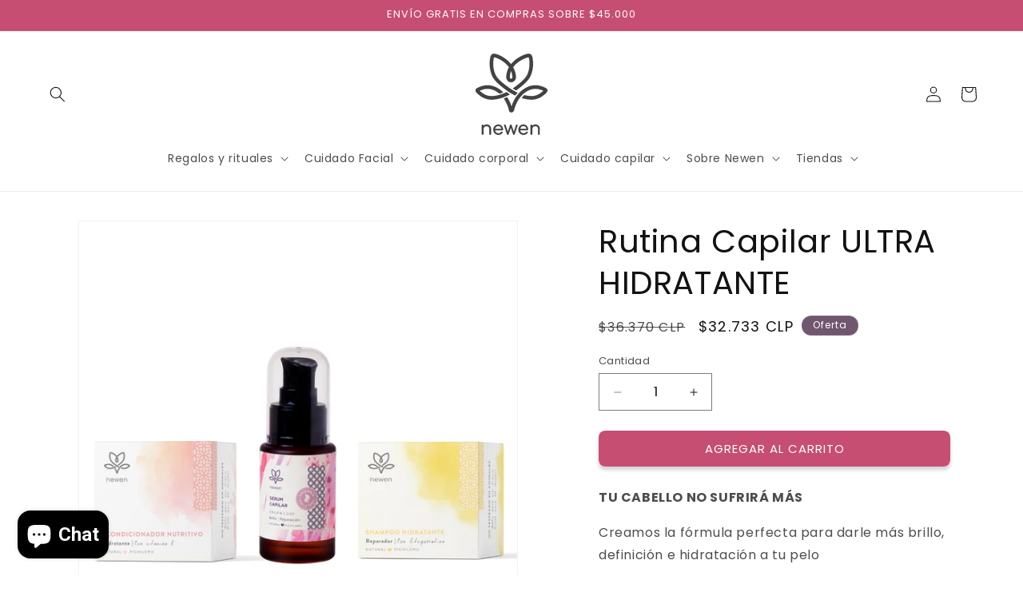

--- FILE ---
content_type: text/html; charset=utf-8
request_url: https://www.newencosmetica.com/products/rutina-capilar-ultra-hidratante
body_size: 41197
content:
<!doctype html>
<html class="js" lang="es">
  <head>
    <meta charset="utf-8">
    <meta http-equiv="X-UA-Compatible" content="IE=edge">
    <meta name="viewport" content="width=device-width,initial-scale=1">
    <meta name="theme-color" content="">
    <link rel="canonical" href="https://www.newencosmetica.com/products/rutina-capilar-ultra-hidratante"><link rel="icon" type="image/png" href="//www.newencosmetica.com/cdn/shop/files/Nos_enamoramos_de_tu_logo_Asi_que_lo_pondremos_aqui_en_cuanto_nos_lo_envien_12_8b27fbc7-e067-479e-a5c6-0ff3d2e1e712.png?crop=center&height=32&v=1762271488&width=32"><link rel="preconnect" href="https://fonts.shopifycdn.com" crossorigin><title>
      Rutina Capilar ULTRA HIDRATANTE
 &ndash; Newen Cosmetica</title>

    
      <meta name="description" content="TU CABELLO NO SUFRIRÁ MÁS  Creamos la fórmula perfecta para darle más brillo, definición e hidratación a tu pelo  Úsalo en tu rutina capilar y olvídate de problemas comunes como el pelo seco, el Frizz o la falta de brillo. ¿Qué incluye este pack? 1️⃣ Shampoo sólido Hidratante Contiene manteca de cacao y 4 agentes limpi">
    

    

<meta property="og:site_name" content="Newen Cosmetica">
<meta property="og:url" content="https://www.newencosmetica.com/products/rutina-capilar-ultra-hidratante">
<meta property="og:title" content="Rutina Capilar ULTRA HIDRATANTE">
<meta property="og:type" content="product">
<meta property="og:description" content="TU CABELLO NO SUFRIRÁ MÁS  Creamos la fórmula perfecta para darle más brillo, definición e hidratación a tu pelo  Úsalo en tu rutina capilar y olvídate de problemas comunes como el pelo seco, el Frizz o la falta de brillo. ¿Qué incluye este pack? 1️⃣ Shampoo sólido Hidratante Contiene manteca de cacao y 4 agentes limpi"><meta property="og:image" content="http://www.newencosmetica.com/cdn/shop/products/Nuevoproyecto_78.png?v=1647537320">
  <meta property="og:image:secure_url" content="https://www.newencosmetica.com/cdn/shop/products/Nuevoproyecto_78.png?v=1647537320">
  <meta property="og:image:width" content="1080">
  <meta property="og:image:height" content="1080"><meta property="og:price:amount" content="32.733">
  <meta property="og:price:currency" content="CLP"><meta name="twitter:card" content="summary_large_image">
<meta name="twitter:title" content="Rutina Capilar ULTRA HIDRATANTE">
<meta name="twitter:description" content="TU CABELLO NO SUFRIRÁ MÁS  Creamos la fórmula perfecta para darle más brillo, definición e hidratación a tu pelo  Úsalo en tu rutina capilar y olvídate de problemas comunes como el pelo seco, el Frizz o la falta de brillo. ¿Qué incluye este pack? 1️⃣ Shampoo sólido Hidratante Contiene manteca de cacao y 4 agentes limpi">


    <script src="//www.newencosmetica.com/cdn/shop/t/45/assets/constants.js?v=132983761750457495441765993641" defer="defer"></script>
    <script src="//www.newencosmetica.com/cdn/shop/t/45/assets/pubsub.js?v=25310214064522200911765993641" defer="defer"></script>
    <script src="//www.newencosmetica.com/cdn/shop/t/45/assets/global.js?v=7301445359237545521765993641" defer="defer"></script>
    <script src="//www.newencosmetica.com/cdn/shop/t/45/assets/details-disclosure.js?v=13653116266235556501765993641" defer="defer"></script>
    <script src="//www.newencosmetica.com/cdn/shop/t/45/assets/details-modal.js?v=25581673532751508451765993641" defer="defer"></script>
    <script src="//www.newencosmetica.com/cdn/shop/t/45/assets/search-form.js?v=133129549252120666541765993641" defer="defer"></script><script src="//www.newencosmetica.com/cdn/shop/t/45/assets/animations.js?v=88693664871331136111765993641" defer="defer"></script><script>window.performance && window.performance.mark && window.performance.mark('shopify.content_for_header.start');</script><meta name="google-site-verification" content="kdoFWibVkywePRsYxp8LKyUbVrioJVPymJC1Z-s9Pn0">
<meta id="shopify-digital-wallet" name="shopify-digital-wallet" content="/23427337/digital_wallets/dialog">
<link rel="alternate" type="application/json+oembed" href="https://www.newencosmetica.com/products/rutina-capilar-ultra-hidratante.oembed">
<script async="async" src="/checkouts/internal/preloads.js?locale=es-CL"></script>
<script id="shopify-features" type="application/json">{"accessToken":"1301f56340b7ef17a5dfc4df063586b5","betas":["rich-media-storefront-analytics"],"domain":"www.newencosmetica.com","predictiveSearch":true,"shopId":23427337,"locale":"es"}</script>
<script>var Shopify = Shopify || {};
Shopify.shop = "newenlabs.myshopify.com";
Shopify.locale = "es";
Shopify.currency = {"active":"CLP","rate":"1.0"};
Shopify.country = "CL";
Shopify.theme = {"name":"Newen 2026","id":138502864962,"schema_name":"Dawn","schema_version":"15.4.0","theme_store_id":887,"role":"main"};
Shopify.theme.handle = "null";
Shopify.theme.style = {"id":null,"handle":null};
Shopify.cdnHost = "www.newencosmetica.com/cdn";
Shopify.routes = Shopify.routes || {};
Shopify.routes.root = "/";</script>
<script type="module">!function(o){(o.Shopify=o.Shopify||{}).modules=!0}(window);</script>
<script>!function(o){function n(){var o=[];function n(){o.push(Array.prototype.slice.apply(arguments))}return n.q=o,n}var t=o.Shopify=o.Shopify||{};t.loadFeatures=n(),t.autoloadFeatures=n()}(window);</script>
<script id="shop-js-analytics" type="application/json">{"pageType":"product"}</script>
<script defer="defer" async type="module" src="//www.newencosmetica.com/cdn/shopifycloud/shop-js/modules/v2/client.init-shop-cart-sync_BSQ69bm3.es.esm.js"></script>
<script defer="defer" async type="module" src="//www.newencosmetica.com/cdn/shopifycloud/shop-js/modules/v2/chunk.common_CIqZBrE6.esm.js"></script>
<script type="module">
  await import("//www.newencosmetica.com/cdn/shopifycloud/shop-js/modules/v2/client.init-shop-cart-sync_BSQ69bm3.es.esm.js");
await import("//www.newencosmetica.com/cdn/shopifycloud/shop-js/modules/v2/chunk.common_CIqZBrE6.esm.js");

  window.Shopify.SignInWithShop?.initShopCartSync?.({"fedCMEnabled":true,"windoidEnabled":true});

</script>
<script>(function() {
  var isLoaded = false;
  function asyncLoad() {
    if (isLoaded) return;
    isLoaded = true;
    var urls = ["https:\/\/widgetic.com\/sdk\/sdk.js?shop=newenlabs.myshopify.com","\/\/static.zotabox.com\/d\/e\/de44a4682e39d3751e840071533d7ecc\/widgets.js?shop=newenlabs.myshopify.com","\/\/shopify.privy.com\/widget.js?shop=newenlabs.myshopify.com","https:\/\/static.klaviyo.com\/onsite\/js\/klaviyo.js?company_id=WpA9iT\u0026shop=newenlabs.myshopify.com","https:\/\/faq-king.com\/scripts\/faqking_b5c4170bf0a17c0d15c1eeeb1bb0f9ce.js?shop=newenlabs.myshopify.com","https:\/\/static.klaviyo.com\/onsite\/js\/klaviyo.js?company_id=X3Htya\u0026shop=newenlabs.myshopify.com","https:\/\/static.klaviyo.com\/onsite\/js\/klaviyo.js?company_id=X3Htya\u0026shop=newenlabs.myshopify.com","https:\/\/static.klaviyo.com\/onsite\/js\/klaviyo.js?company_id=XS7Ayi\u0026shop=newenlabs.myshopify.com","https:\/\/static.klaviyo.com\/onsite\/js\/klaviyo.js?company_id=XS7Ayi\u0026shop=newenlabs.myshopify.com","https:\/\/loox.io\/widget\/Eyl568XNA9\/loox.1627076521293.js?shop=newenlabs.myshopify.com","https:\/\/chimpstatic.com\/mcjs-connected\/js\/users\/a49fe7d62953303d043c7f771\/c0cdb91324212c7c7d32b8df5.js?shop=newenlabs.myshopify.com","https:\/\/instafeed.nfcube.com\/cdn\/b90cb974594c4b5d5e7ab9a8ee26d2e6.js?shop=newenlabs.myshopify.com","https:\/\/cdn.chaty.app\/pixel.js?id=bvkjnbewic\u0026shop=newenlabs.myshopify.com","https:\/\/dashboard.mailerlite.com\/shopify\/15554\/1144742?shop=newenlabs.myshopify.com"];
    for (var i = 0; i < urls.length; i++) {
      var s = document.createElement('script');
      s.type = 'text/javascript';
      s.async = true;
      s.src = urls[i];
      var x = document.getElementsByTagName('script')[0];
      x.parentNode.insertBefore(s, x);
    }
  };
  if(window.attachEvent) {
    window.attachEvent('onload', asyncLoad);
  } else {
    window.addEventListener('load', asyncLoad, false);
  }
})();</script>
<script id="__st">var __st={"a":23427337,"offset":-10800,"reqid":"9d21e6b8-0813-47df-ab65-0c7c0ea3861b-1768890006","pageurl":"www.newencosmetica.com\/products\/rutina-capilar-ultra-hidratante","u":"8f07f9081cf4","p":"product","rtyp":"product","rid":6727088963650};</script>
<script>window.ShopifyPaypalV4VisibilityTracking = true;</script>
<script id="captcha-bootstrap">!function(){'use strict';const t='contact',e='account',n='new_comment',o=[[t,t],['blogs',n],['comments',n],[t,'customer']],c=[[e,'customer_login'],[e,'guest_login'],[e,'recover_customer_password'],[e,'create_customer']],r=t=>t.map((([t,e])=>`form[action*='/${t}']:not([data-nocaptcha='true']) input[name='form_type'][value='${e}']`)).join(','),a=t=>()=>t?[...document.querySelectorAll(t)].map((t=>t.form)):[];function s(){const t=[...o],e=r(t);return a(e)}const i='password',u='form_key',d=['recaptcha-v3-token','g-recaptcha-response','h-captcha-response',i],f=()=>{try{return window.sessionStorage}catch{return}},m='__shopify_v',_=t=>t.elements[u];function p(t,e,n=!1){try{const o=window.sessionStorage,c=JSON.parse(o.getItem(e)),{data:r}=function(t){const{data:e,action:n}=t;return t[m]||n?{data:e,action:n}:{data:t,action:n}}(c);for(const[e,n]of Object.entries(r))t.elements[e]&&(t.elements[e].value=n);n&&o.removeItem(e)}catch(o){console.error('form repopulation failed',{error:o})}}const l='form_type',E='cptcha';function T(t){t.dataset[E]=!0}const w=window,h=w.document,L='Shopify',v='ce_forms',y='captcha';let A=!1;((t,e)=>{const n=(g='f06e6c50-85a8-45c8-87d0-21a2b65856fe',I='https://cdn.shopify.com/shopifycloud/storefront-forms-hcaptcha/ce_storefront_forms_captcha_hcaptcha.v1.5.2.iife.js',D={infoText:'Protegido por hCaptcha',privacyText:'Privacidad',termsText:'Términos'},(t,e,n)=>{const o=w[L][v],c=o.bindForm;if(c)return c(t,g,e,D).then(n);var r;o.q.push([[t,g,e,D],n]),r=I,A||(h.body.append(Object.assign(h.createElement('script'),{id:'captcha-provider',async:!0,src:r})),A=!0)});var g,I,D;w[L]=w[L]||{},w[L][v]=w[L][v]||{},w[L][v].q=[],w[L][y]=w[L][y]||{},w[L][y].protect=function(t,e){n(t,void 0,e),T(t)},Object.freeze(w[L][y]),function(t,e,n,w,h,L){const[v,y,A,g]=function(t,e,n){const i=e?o:[],u=t?c:[],d=[...i,...u],f=r(d),m=r(i),_=r(d.filter((([t,e])=>n.includes(e))));return[a(f),a(m),a(_),s()]}(w,h,L),I=t=>{const e=t.target;return e instanceof HTMLFormElement?e:e&&e.form},D=t=>v().includes(t);t.addEventListener('submit',(t=>{const e=I(t);if(!e)return;const n=D(e)&&!e.dataset.hcaptchaBound&&!e.dataset.recaptchaBound,o=_(e),c=g().includes(e)&&(!o||!o.value);(n||c)&&t.preventDefault(),c&&!n&&(function(t){try{if(!f())return;!function(t){const e=f();if(!e)return;const n=_(t);if(!n)return;const o=n.value;o&&e.removeItem(o)}(t);const e=Array.from(Array(32),(()=>Math.random().toString(36)[2])).join('');!function(t,e){_(t)||t.append(Object.assign(document.createElement('input'),{type:'hidden',name:u})),t.elements[u].value=e}(t,e),function(t,e){const n=f();if(!n)return;const o=[...t.querySelectorAll(`input[type='${i}']`)].map((({name:t})=>t)),c=[...d,...o],r={};for(const[a,s]of new FormData(t).entries())c.includes(a)||(r[a]=s);n.setItem(e,JSON.stringify({[m]:1,action:t.action,data:r}))}(t,e)}catch(e){console.error('failed to persist form',e)}}(e),e.submit())}));const S=(t,e)=>{t&&!t.dataset[E]&&(n(t,e.some((e=>e===t))),T(t))};for(const o of['focusin','change'])t.addEventListener(o,(t=>{const e=I(t);D(e)&&S(e,y())}));const B=e.get('form_key'),M=e.get(l),P=B&&M;t.addEventListener('DOMContentLoaded',(()=>{const t=y();if(P)for(const e of t)e.elements[l].value===M&&p(e,B);[...new Set([...A(),...v().filter((t=>'true'===t.dataset.shopifyCaptcha))])].forEach((e=>S(e,t)))}))}(h,new URLSearchParams(w.location.search),n,t,e,['guest_login'])})(!0,!0)}();</script>
<script integrity="sha256-4kQ18oKyAcykRKYeNunJcIwy7WH5gtpwJnB7kiuLZ1E=" data-source-attribution="shopify.loadfeatures" defer="defer" src="//www.newencosmetica.com/cdn/shopifycloud/storefront/assets/storefront/load_feature-a0a9edcb.js" crossorigin="anonymous"></script>
<script data-source-attribution="shopify.dynamic_checkout.dynamic.init">var Shopify=Shopify||{};Shopify.PaymentButton=Shopify.PaymentButton||{isStorefrontPortableWallets:!0,init:function(){window.Shopify.PaymentButton.init=function(){};var t=document.createElement("script");t.src="https://www.newencosmetica.com/cdn/shopifycloud/portable-wallets/latest/portable-wallets.es.js",t.type="module",document.head.appendChild(t)}};
</script>
<script data-source-attribution="shopify.dynamic_checkout.buyer_consent">
  function portableWalletsHideBuyerConsent(e){var t=document.getElementById("shopify-buyer-consent"),n=document.getElementById("shopify-subscription-policy-button");t&&n&&(t.classList.add("hidden"),t.setAttribute("aria-hidden","true"),n.removeEventListener("click",e))}function portableWalletsShowBuyerConsent(e){var t=document.getElementById("shopify-buyer-consent"),n=document.getElementById("shopify-subscription-policy-button");t&&n&&(t.classList.remove("hidden"),t.removeAttribute("aria-hidden"),n.addEventListener("click",e))}window.Shopify?.PaymentButton&&(window.Shopify.PaymentButton.hideBuyerConsent=portableWalletsHideBuyerConsent,window.Shopify.PaymentButton.showBuyerConsent=portableWalletsShowBuyerConsent);
</script>
<script data-source-attribution="shopify.dynamic_checkout.cart.bootstrap">document.addEventListener("DOMContentLoaded",(function(){function t(){return document.querySelector("shopify-accelerated-checkout-cart, shopify-accelerated-checkout")}if(t())Shopify.PaymentButton.init();else{new MutationObserver((function(e,n){t()&&(Shopify.PaymentButton.init(),n.disconnect())})).observe(document.body,{childList:!0,subtree:!0})}}));
</script>
<script id="sections-script" data-sections="header" defer="defer" src="//www.newencosmetica.com/cdn/shop/t/45/compiled_assets/scripts.js?6784"></script>
<script>window.performance && window.performance.mark && window.performance.mark('shopify.content_for_header.end');</script>


    <style data-shopify>
      @font-face {
  font-family: Poppins;
  font-weight: 400;
  font-style: normal;
  font-display: swap;
  src: url("//www.newencosmetica.com/cdn/fonts/poppins/poppins_n4.0ba78fa5af9b0e1a374041b3ceaadf0a43b41362.woff2") format("woff2"),
       url("//www.newencosmetica.com/cdn/fonts/poppins/poppins_n4.214741a72ff2596839fc9760ee7a770386cf16ca.woff") format("woff");
}

      @font-face {
  font-family: Poppins;
  font-weight: 700;
  font-style: normal;
  font-display: swap;
  src: url("//www.newencosmetica.com/cdn/fonts/poppins/poppins_n7.56758dcf284489feb014a026f3727f2f20a54626.woff2") format("woff2"),
       url("//www.newencosmetica.com/cdn/fonts/poppins/poppins_n7.f34f55d9b3d3205d2cd6f64955ff4b36f0cfd8da.woff") format("woff");
}

      @font-face {
  font-family: Poppins;
  font-weight: 400;
  font-style: italic;
  font-display: swap;
  src: url("//www.newencosmetica.com/cdn/fonts/poppins/poppins_i4.846ad1e22474f856bd6b81ba4585a60799a9f5d2.woff2") format("woff2"),
       url("//www.newencosmetica.com/cdn/fonts/poppins/poppins_i4.56b43284e8b52fc64c1fd271f289a39e8477e9ec.woff") format("woff");
}

      @font-face {
  font-family: Poppins;
  font-weight: 700;
  font-style: italic;
  font-display: swap;
  src: url("//www.newencosmetica.com/cdn/fonts/poppins/poppins_i7.42fd71da11e9d101e1e6c7932199f925f9eea42d.woff2") format("woff2"),
       url("//www.newencosmetica.com/cdn/fonts/poppins/poppins_i7.ec8499dbd7616004e21155106d13837fff4cf556.woff") format("woff");
}

      @font-face {
  font-family: Poppins;
  font-weight: 400;
  font-style: normal;
  font-display: swap;
  src: url("//www.newencosmetica.com/cdn/fonts/poppins/poppins_n4.0ba78fa5af9b0e1a374041b3ceaadf0a43b41362.woff2") format("woff2"),
       url("//www.newencosmetica.com/cdn/fonts/poppins/poppins_n4.214741a72ff2596839fc9760ee7a770386cf16ca.woff") format("woff");
}


      
        :root,
        .color-scheme-1 {
          --color-background: 255,255,255;
        
          --gradient-background: #ffffff;
        

        

        --color-foreground: 18,18,18;
        --color-background-contrast: 191,191,191;
        --color-shadow: 18,18,18;
        --color-button: 18,18,18;
        --color-button-text: 255,255,255;
        --color-secondary-button: 255,255,255;
        --color-secondary-button-text: 18,18,18;
        --color-link: 18,18,18;
        --color-badge-foreground: 18,18,18;
        --color-badge-background: 255,255,255;
        --color-badge-border: 18,18,18;
        --payment-terms-background-color: rgb(255 255 255);
      }
      
        
        .color-scheme-2 {
          --color-background: 243,243,243;
        
          --gradient-background: #f3f3f3;
        

        

        --color-foreground: 18,18,18;
        --color-background-contrast: 179,179,179;
        --color-shadow: 18,18,18;
        --color-button: 18,18,18;
        --color-button-text: 243,243,243;
        --color-secondary-button: 243,243,243;
        --color-secondary-button-text: 18,18,18;
        --color-link: 18,18,18;
        --color-badge-foreground: 18,18,18;
        --color-badge-background: 243,243,243;
        --color-badge-border: 18,18,18;
        --payment-terms-background-color: rgb(243 243 243);
      }
      
        
        .color-scheme-3 {
          --color-background: 36,40,51;
        
          --gradient-background: #242833;
        

        

        --color-foreground: 255,255,255;
        --color-background-contrast: 47,52,66;
        --color-shadow: 18,18,18;
        --color-button: 255,255,255;
        --color-button-text: 0,0,0;
        --color-secondary-button: 36,40,51;
        --color-secondary-button-text: 255,255,255;
        --color-link: 255,255,255;
        --color-badge-foreground: 255,255,255;
        --color-badge-background: 36,40,51;
        --color-badge-border: 255,255,255;
        --payment-terms-background-color: rgb(36 40 51);
      }
      
        
        .color-scheme-4 {
          --color-background: 18,18,18;
        
          --gradient-background: #121212;
        

        

        --color-foreground: 255,255,255;
        --color-background-contrast: 146,146,146;
        --color-shadow: 18,18,18;
        --color-button: 255,255,255;
        --color-button-text: 18,18,18;
        --color-secondary-button: 18,18,18;
        --color-secondary-button-text: 255,255,255;
        --color-link: 255,255,255;
        --color-badge-foreground: 255,255,255;
        --color-badge-background: 18,18,18;
        --color-badge-border: 255,255,255;
        --payment-terms-background-color: rgb(18 18 18);
      }
      
        
        .color-scheme-5 {
          --color-background: 51,79,180;
        
          --gradient-background: #334fb4;
        

        

        --color-foreground: 255,255,255;
        --color-background-contrast: 23,35,81;
        --color-shadow: 18,18,18;
        --color-button: 255,255,255;
        --color-button-text: 51,79,180;
        --color-secondary-button: 51,79,180;
        --color-secondary-button-text: 255,255,255;
        --color-link: 255,255,255;
        --color-badge-foreground: 255,255,255;
        --color-badge-background: 51,79,180;
        --color-badge-border: 255,255,255;
        --payment-terms-background-color: rgb(51 79 180);
      }
      
        
        .color-scheme-15221f23-bb69-4bdf-8444-bdef9fafff6b {
          --color-background: 112,87,111;
        
          --gradient-background: #70576f;
        

        

        --color-foreground: 255,255,255;
        --color-background-contrast: 40,31,40;
        --color-shadow: 18,18,18;
        --color-button: 18,18,18;
        --color-button-text: 255,255,255;
        --color-secondary-button: 112,87,111;
        --color-secondary-button-text: 18,18,18;
        --color-link: 18,18,18;
        --color-badge-foreground: 255,255,255;
        --color-badge-background: 112,87,111;
        --color-badge-border: 255,255,255;
        --payment-terms-background-color: rgb(112 87 111);
      }
      
        
        .color-scheme-273cdbe4-a2a3-48ac-85b0-918ef7d3cc6b {
          --color-background: 255,255,255;
        
          --gradient-background: #ffffff;
        

        

        --color-foreground: 18,18,18;
        --color-background-contrast: 191,191,191;
        --color-shadow: 18,18,18;
        --color-button: 198,78,114;
        --color-button-text: 255,255,255;
        --color-secondary-button: 255,255,255;
        --color-secondary-button-text: 18,18,18;
        --color-link: 18,18,18;
        --color-badge-foreground: 18,18,18;
        --color-badge-background: 255,255,255;
        --color-badge-border: 18,18,18;
        --payment-terms-background-color: rgb(255 255 255);
      }
      
        
        .color-scheme-2da33f81-361c-4f6a-870c-23a86dc20de7 {
          --color-background: 255,255,255;
        
          --gradient-background: #ffffff;
        

        

        --color-foreground: 18,18,18;
        --color-background-contrast: 191,191,191;
        --color-shadow: 18,18,18;
        --color-button: 255,255,255;
        --color-button-text: 255,255,255;
        --color-secondary-button: 255,255,255;
        --color-secondary-button-text: 18,18,18;
        --color-link: 18,18,18;
        --color-badge-foreground: 18,18,18;
        --color-badge-background: 255,255,255;
        --color-badge-border: 18,18,18;
        --payment-terms-background-color: rgb(255 255 255);
      }
      
        
        .color-scheme-052f0e07-898d-4582-adeb-52a7f1e20bf7 {
          --color-background: 255,255,255;
        
          --gradient-background: #ffffff;
        

        

        --color-foreground: 255,255,255;
        --color-background-contrast: 191,191,191;
        --color-shadow: 18,18,18;
        --color-button: 112,87,111;
        --color-button-text: 255,255,255;
        --color-secondary-button: 255,255,255;
        --color-secondary-button-text: 18,18,18;
        --color-link: 18,18,18;
        --color-badge-foreground: 255,255,255;
        --color-badge-background: 255,255,255;
        --color-badge-border: 255,255,255;
        --payment-terms-background-color: rgb(255 255 255);
      }
      
        
        .color-scheme-956d2d7f-cef2-46fd-87d7-4f61a313d7a7 {
          --color-background: 198,78,114;
        
          --gradient-background: #c64e72;
        

        

        --color-foreground: 255,255,255;
        --color-background-contrast: 112,36,59;
        --color-shadow: 18,18,18;
        --color-button: 198,78,114;
        --color-button-text: 255,255,255;
        --color-secondary-button: 198,78,114;
        --color-secondary-button-text: 18,18,18;
        --color-link: 18,18,18;
        --color-badge-foreground: 255,255,255;
        --color-badge-background: 198,78,114;
        --color-badge-border: 255,255,255;
        --payment-terms-background-color: rgb(198 78 114);
      }
      
        
        .color-scheme-ac82fe90-a04d-4520-8621-3321094144e8 {
          --color-background: 242,240,237;
        
          --gradient-background: #f2f0ed;
        

        

        --color-foreground: 18,18,18;
        --color-background-contrast: 189,178,163;
        --color-shadow: 255,255,255;
        --color-button: 110,67,106;
        --color-button-text: 255,255,255;
        --color-secondary-button: 242,240,237;
        --color-secondary-button-text: 112,87,111;
        --color-link: 112,87,111;
        --color-badge-foreground: 18,18,18;
        --color-badge-background: 242,240,237;
        --color-badge-border: 18,18,18;
        --payment-terms-background-color: rgb(242 240 237);
      }
      

      body, .color-scheme-1, .color-scheme-2, .color-scheme-3, .color-scheme-4, .color-scheme-5, .color-scheme-15221f23-bb69-4bdf-8444-bdef9fafff6b, .color-scheme-273cdbe4-a2a3-48ac-85b0-918ef7d3cc6b, .color-scheme-2da33f81-361c-4f6a-870c-23a86dc20de7, .color-scheme-052f0e07-898d-4582-adeb-52a7f1e20bf7, .color-scheme-956d2d7f-cef2-46fd-87d7-4f61a313d7a7, .color-scheme-ac82fe90-a04d-4520-8621-3321094144e8 {
        color: rgba(var(--color-foreground), 0.75);
        background-color: rgb(var(--color-background));
      }

      :root {
        --font-body-family: Poppins, sans-serif;
        --font-body-style: normal;
        --font-body-weight: 400;
        --font-body-weight-bold: 700;

        --font-heading-family: Poppins, sans-serif;
        --font-heading-style: normal;
        --font-heading-weight: 400;

        --font-body-scale: 1.0;
        --font-heading-scale: 1.0;

        --media-padding: px;
        --media-border-opacity: 0.05;
        --media-border-width: 1px;
        --media-radius: 0px;
        --media-shadow-opacity: 0.0;
        --media-shadow-horizontal-offset: 0px;
        --media-shadow-vertical-offset: 4px;
        --media-shadow-blur-radius: 5px;
        --media-shadow-visible: 0;

        --page-width: 150rem;
        --page-width-margin: 0rem;

        --product-card-image-padding: 0.0rem;
        --product-card-corner-radius: 0.0rem;
        --product-card-text-alignment: left;
        --product-card-border-width: 0.0rem;
        --product-card-border-opacity: 0.1;
        --product-card-shadow-opacity: 0.0;
        --product-card-shadow-visible: 0;
        --product-card-shadow-horizontal-offset: 0.0rem;
        --product-card-shadow-vertical-offset: 0.4rem;
        --product-card-shadow-blur-radius: 0.5rem;

        --collection-card-image-padding: 0.0rem;
        --collection-card-corner-radius: 0.0rem;
        --collection-card-text-alignment: left;
        --collection-card-border-width: 0.0rem;
        --collection-card-border-opacity: 0.1;
        --collection-card-shadow-opacity: 0.0;
        --collection-card-shadow-visible: 0;
        --collection-card-shadow-horizontal-offset: 0.0rem;
        --collection-card-shadow-vertical-offset: -0.4rem;
        --collection-card-shadow-blur-radius: 0.5rem;

        --blog-card-image-padding: 0.0rem;
        --blog-card-corner-radius: 0.0rem;
        --blog-card-text-alignment: left;
        --blog-card-border-width: 0.0rem;
        --blog-card-border-opacity: 0.1;
        --blog-card-shadow-opacity: 0.0;
        --blog-card-shadow-visible: 0;
        --blog-card-shadow-horizontal-offset: 0.0rem;
        --blog-card-shadow-vertical-offset: 0.4rem;
        --blog-card-shadow-blur-radius: 0.5rem;

        --badge-corner-radius: 4.0rem;

        --popup-border-width: 1px;
        --popup-border-opacity: 0.1;
        --popup-corner-radius: 0px;
        --popup-shadow-opacity: 0.05;
        --popup-shadow-horizontal-offset: 0px;
        --popup-shadow-vertical-offset: 4px;
        --popup-shadow-blur-radius: 5px;

        --drawer-border-width: 1px;
        --drawer-border-opacity: 0.1;
        --drawer-shadow-opacity: 0.0;
        --drawer-shadow-horizontal-offset: 0px;
        --drawer-shadow-vertical-offset: 4px;
        --drawer-shadow-blur-radius: 5px;

        --spacing-sections-desktop: 0px;
        --spacing-sections-mobile: 0px;

        --grid-desktop-vertical-spacing: 8px;
        --grid-desktop-horizontal-spacing: 8px;
        --grid-mobile-vertical-spacing: 4px;
        --grid-mobile-horizontal-spacing: 4px;

        --text-boxes-border-opacity: 0.1;
        --text-boxes-border-width: 0px;
        --text-boxes-radius: 0px;
        --text-boxes-shadow-opacity: 0.0;
        --text-boxes-shadow-visible: 0;
        --text-boxes-shadow-horizontal-offset: 0px;
        --text-boxes-shadow-vertical-offset: 4px;
        --text-boxes-shadow-blur-radius: 5px;

        --buttons-radius: 8px;
        --buttons-radius-outset: 8px;
        --buttons-border-width: 0px;
        --buttons-border-opacity: 0.3;
        --buttons-shadow-opacity: 0.2;
        --buttons-shadow-visible: 1;
        --buttons-shadow-horizontal-offset: 0px;
        --buttons-shadow-vertical-offset: 4px;
        --buttons-shadow-blur-radius: 5px;
        --buttons-border-offset: 0.3px;

        --inputs-radius: 0px;
        --inputs-border-width: 1px;
        --inputs-border-opacity: 0.55;
        --inputs-shadow-opacity: 0.0;
        --inputs-shadow-horizontal-offset: 0px;
        --inputs-margin-offset: 0px;
        --inputs-shadow-vertical-offset: 4px;
        --inputs-shadow-blur-radius: 5px;
        --inputs-radius-outset: 0px;

        --variant-pills-radius: 40px;
        --variant-pills-border-width: 1px;
        --variant-pills-border-opacity: 0.55;
        --variant-pills-shadow-opacity: 0.0;
        --variant-pills-shadow-horizontal-offset: 0px;
        --variant-pills-shadow-vertical-offset: 4px;
        --variant-pills-shadow-blur-radius: 5px;
      }

      *,
      *::before,
      *::after {
        box-sizing: inherit;
      }

      html {
        box-sizing: border-box;
        font-size: calc(var(--font-body-scale) * 62.5%);
        height: 100%;
      }

      body {
        display: grid;
        grid-template-rows: auto auto 1fr auto;
        grid-template-columns: 100%;
        min-height: 100%;
        margin: 0;
        font-size: 1.5rem;
        letter-spacing: 0.06rem;
        line-height: calc(1 + 0.8 / var(--font-body-scale));
        font-family: var(--font-body-family);
        font-style: var(--font-body-style);
        font-weight: var(--font-body-weight);
      }

      @media screen and (min-width: 750px) {
        body {
          font-size: 1.6rem;
        }
      }
    </style>

    <link href="//www.newencosmetica.com/cdn/shop/t/45/assets/base.css?v=159841507637079171801765993641" rel="stylesheet" type="text/css" media="all" />
    <link rel="stylesheet" href="//www.newencosmetica.com/cdn/shop/t/45/assets/component-cart-items.css?v=13033300910818915211765993641" media="print" onload="this.media='all'">
      <link rel="preload" as="font" href="//www.newencosmetica.com/cdn/fonts/poppins/poppins_n4.0ba78fa5af9b0e1a374041b3ceaadf0a43b41362.woff2" type="font/woff2" crossorigin>
      

      <link rel="preload" as="font" href="//www.newencosmetica.com/cdn/fonts/poppins/poppins_n4.0ba78fa5af9b0e1a374041b3ceaadf0a43b41362.woff2" type="font/woff2" crossorigin>
      
<link
        rel="stylesheet"
        href="//www.newencosmetica.com/cdn/shop/t/45/assets/component-predictive-search.css?v=118923337488134913561765993641"
        media="print"
        onload="this.media='all'"
      ><script>
      if (Shopify.designMode) {
        document.documentElement.classList.add('shopify-design-mode');
      }
    </script>
  

<!-- BEGIN app block: shopify://apps/sticky-add-to-cart-bar/blocks/app-embed/e98261d9-7a53-483b-8aaa-054afd5be639 --><link rel="preconnect" href="https://appsolve.io/" /><link rel="preconnect" href="https://cdn-sf.vitals.app/" /><script data-ver="58" id="vtlsAebData" class="notranslate">window.vtlsLiquidData = window.vtlsLiquidData || {};window.vtlsLiquidData.buildId = 56298;

window.vtlsLiquidData.apiHosts = {
	...window.vtlsLiquidData.apiHosts,
	"2": "https://satc.sqa-api.com"
};
	window.vtlsLiquidData.moduleSettings = {
		...window.vtlsLiquidData.moduleSettings,
		48: {"469":true,"491":true,"588":true,"595":false,"603":"","605":"","606":"","781":true,"783":1,"876":0,"1076":true,"1105":0,"1198":false},
		
		16: {"232":true,"245":"bottom","246":"bottom","247":"Add to Cart","411":true,"417":false,"418":false,"477":"custom","478":"ffffff","479":"C64E72","489":true,"843":"C64E72","844":"ffffff","921":false,"922":true,"923":true,"924":"2","925":"1","952":"{\"cssVariables\":{\"traits\":{\"borderRadius\":{\"default\":\"8px\"},\"borderColor\":{\"default\":\"#ffffff\"},\"color\":{\"default\":\"#a8a8a8\"}}}}","1021":true,"1110":false,"1154":0,"1155":true,"1156":true,"1157":false,"1158":1,"1159":false,"1160":false,"1161":false,"1162":false,"1163":false,"1182":false,"1183":true,"1184":"AGREGAR AL CARRITO","1185":true},
		
		51: null,
		
	}

window.vtlsLiquidData.shopThemeName = "Dawn";window.vtlsLiquidData.settingTranslation = {"53":{"640":{"es":"Te ahorras:"},"642":{"es":"Agotado"},"643":{"es":"Este artículo:"},"644":{"es":"Precio total:"},"646":{"es":"Añadir a la cesta"},"647":{"es":"para"},"648":{"es":"con"},"649":{"es":"descuento"},"650":{"es":"cada"},"651":{"es":"Comprar"},"652":{"es":"Subtotal"},"653":{"es":"Descuento"},"654":{"es":"Precio antiguo"},"702":{"es":"Cantidad"},"731":{"es":"y"},"741":{"es":"Gratis"},"742":{"es":"Gratis"},"743":{"es":"Reclamar el regalo"},"750":{"es":"Regalo"},"762":{"es":"Descuento"},"773":{"es":"Tu producto se ha añadido al carrito."},"786":{"es":"ahorrar"},"851":{"es":"Por item:"},"1007":{"es":"Elige otro"},"1028":{"es":"A otros clientes les encantó esta oferta"},"1029":{"es":"Añadir al pedido"},"1030":{"es":"Añadido al pedido"},"1031":{"es":"Pagar pedido"},"1035":{"es":"Ver más"},"1036":{"es":"Ver menos"},"1083":{"es":"Pagar pedido"},"1167":{"es":"No disponible"},"1164":{"es":"Envío gratuito"}},"16":{"1184":{"es":"AGREGAR AL CARRITO"}}};window.vtlsLiquidData.ubOfferTypes={"1":[1,2],"3":[1,2,6],"4":true};window.vtlsLiquidData.usesFunctions=true;window.vtlsLiquidData.shopSettings={};window.vtlsLiquidData.shopSettings.cartType="notification";window.vtlsLiquidData.spat="00f2f87fe4c9ca98bd089a11410b6dbd";window.vtlsLiquidData.shopInfo={id:23427337,domain:"www.newencosmetica.com",shopifyDomain:"newenlabs.myshopify.com",primaryLocaleIsoCode: "es",defaultCurrency:"CLP",enabledCurrencies:["CLP"],moneyFormat:"${{ amount_no_decimals_with_comma_separator }}",moneyWithCurrencyFormat:"${{ amount_no_decimals_with_comma_separator }} CLP",appId:"2",appName:"Sticky Add to Cart Bar",};window.vtlsLiquidData.acceptedScopes = {"1":[49,12,38,9,17,15,29,51,23,46,19,31,32,34,3,7,1,47,11,4,21,28,26,25,27,53,50,13,10,18,16,30,52,24,20,33,35,14,36,8,2,48,37,22]};window.vtlsLiquidData.product = {"id": 6727088963650,"available": true,"title": "Rutina Capilar ULTRA HIDRATANTE","handle": "rutina-capilar-ultra-hidratante","vendor": "Newen Cosmetica","type": "Pack","tags": ["cabello graso","cabello normal","cabello seco","mujer","Pack Mujer"],"description": "1","featured_image":{"src": "//www.newencosmetica.com/cdn/shop/products/Nuevoproyecto_78.png?v=1647537320","aspect_ratio": "1.0"},"collectionIds": [157528260674,306757238850,302555529282,462688973,263766769730,288106643522,266771267650,461635277,299955060802,159313068098,306757042242,166071500866,166039879746,267580014658,165643255874,304603693122,262620512322,262997573698,307141541954,3040575501,280194449474,299643830338,266771333186],"variants": [{"id": 39733766455362,"title": "Default Title","option1": "Default Title","option2": null,"option3": null,"price": 3273300,"compare_at_price": 3637000,"available": true,"image":null,"featured_media_id":null,"is_preorderable":0}],"options": [{"name": "Title"}],"metafields": {"reviews": {}}};window.vtlsLiquidData.cacheKeys = [1764895186,1762888192,1762888184,1767056367,1764895186,1762888184,1764973189,1764895186 ];</script><script id="vtlsAebDynamicFunctions" class="notranslate">window.vtlsLiquidData = window.vtlsLiquidData || {};window.vtlsLiquidData.dynamicFunctions = ({$,vitalsGet,vitalsSet,VITALS_GET_$_DESCRIPTION,VITALS_GET_$_END_SECTION,VITALS_GET_$_ATC_FORM,VITALS_GET_$_ATC_BUTTON,submit_button,form_add_to_cart,cartItemVariantId,VITALS_EVENT_CART_UPDATED,VITALS_EVENT_DISCOUNTS_LOADED,VITALS_EVENT_PRICES_UPDATED,VITALS_EVENT_RENDER_CAROUSEL_STARS,VITALS_EVENT_RENDER_COLLECTION_STARS,VITALS_EVENT_SMART_BAR_RENDERED,VITALS_EVENT_SMART_BAR_CLOSED,VITALS_EVENT_TABS_RENDERED,VITALS_EVENT_VARIANT_CHANGED,VITALS_EVENT_ATC_BUTTON_FOUND,VITALS_IS_MOBILE,VITALS_PAGE_TYPE,VITALS_APPEND_CSS,VITALS_HOOK__CAN_EXECUTE_CHECKOUT,VITALS_HOOK__GET_CUSTOM_CHECKOUT_URL_PARAMETERS,VITALS_HOOK__GET_CUSTOM_VARIANT_SELECTOR,VITALS_HOOK__GET_IMAGES_DEFAULT_SIZE,VITALS_HOOK__ON_CLICK_CHECKOUT_BUTTON,VITALS_HOOK__DONT_ACCELERATE_CHECKOUT,VITALS_HOOK__ON_ATC_STAY_ON_THE_SAME_PAGE,VITALS_HOOK__CAN_EXECUTE_ATC,VITALS_FLAG__IGNORE_VARIANT_ID_FROM_URL,VITALS_FLAG__UPDATE_ATC_BUTTON_REFERENCE,VITALS_FLAG__UPDATE_CART_ON_CHECKOUT,VITALS_FLAG__USE_CAPTURE_FOR_ATC_BUTTON,VITALS_FLAG__USE_FIRST_ATC_SPAN_FOR_PRE_ORDER,VITALS_FLAG__USE_HTML_FOR_STICKY_ATC_BUTTON,VITALS_FLAG__STOP_EXECUTION,VITALS_FLAG__USE_CUSTOM_COLLECTION_FILTER_DROPDOWN,VITALS_FLAG__PRE_ORDER_START_WITH_OBSERVER,VITALS_FLAG__PRE_ORDER_OBSERVER_DELAY,VITALS_FLAG__ON_CHECKOUT_CLICK_USE_CAPTURE_EVENT,handle,}) => {return {"147": {"location":"form","locator":"after"},};};</script><script id="vtlsAebDocumentInjectors" class="notranslate">window.vtlsLiquidData = window.vtlsLiquidData || {};window.vtlsLiquidData.documentInjectors = ({$,vitalsGet,vitalsSet,VITALS_IS_MOBILE,VITALS_APPEND_CSS}) => {const documentInjectors = {};documentInjectors["12"]={};documentInjectors["12"]["d"]=[];documentInjectors["12"]["d"]["0"]={};documentInjectors["12"]["d"]["0"]["a"]=[];documentInjectors["12"]["d"]["0"]["s"]="form[action*=\"\/cart\/add\"]:visible:not([id*=\"product-form-installment\"]):not([id*=\"product-installment-form\"]):not(.vtls-exclude-atc-injector *)";documentInjectors["2"]={};documentInjectors["2"]["d"]=[];documentInjectors["2"]["d"]["0"]={};documentInjectors["2"]["d"]["0"]["a"]={"e":"twelve columns offset-by-two center alpha","l":"append"};documentInjectors["2"]["d"]["0"]["s"]=".container.main.content.main-wrapper";documentInjectors["2"]["d"]["1"]={};documentInjectors["2"]["d"]["1"]["a"]={"l":"before"};documentInjectors["2"]["d"]["1"]["s"]="footer.footer";documentInjectors["2"]["d"]["2"]={};documentInjectors["2"]["d"]["2"]["a"]={"l":"after"};documentInjectors["2"]["d"]["2"]["s"]="div.product";documentInjectors["11"]={};documentInjectors["11"]["d"]=[];documentInjectors["11"]["d"]["0"]={};documentInjectors["11"]["d"]["0"]["a"]={"ctx":"inside","last":false};documentInjectors["11"]["d"]["0"]["s"]="[type=\"submit\"]:not(.swym-button)";documentInjectors["11"]["d"]["1"]={};documentInjectors["11"]["d"]["1"]["a"]={"ctx":"outside"};documentInjectors["11"]["d"]["1"]["s"]=".product-form__submit";documentInjectors["1"]={};documentInjectors["1"]["d"]=[];documentInjectors["1"]["d"]["0"]={};documentInjectors["1"]["d"]["0"]["a"]=null;documentInjectors["1"]["d"]["0"]["s"]="ul.tabs";documentInjectors["1"]["d"]["1"]={};documentInjectors["1"]["d"]["1"]["a"]=null;documentInjectors["1"]["d"]["1"]["s"]=".product__description.rte";documentInjectors["10"]={};documentInjectors["10"]["d"]=[];documentInjectors["10"]["d"]["0"]={};documentInjectors["10"]["d"]["0"]["a"]=[];documentInjectors["10"]["d"]["0"]["s"]="div.product-form__input.product-form__quantity";documentInjectors["7"]={};documentInjectors["7"]["d"]=[];documentInjectors["7"]["d"]["0"]={};documentInjectors["7"]["d"]["0"]["a"]=null;documentInjectors["7"]["d"]["0"]["s"]=".footer";documentInjectors["5"]={};documentInjectors["5"]["d"]=[];documentInjectors["5"]["d"]["0"]={};documentInjectors["5"]["d"]["0"]["a"]={"l":"prepend"};documentInjectors["5"]["d"]["0"]["s"]=".header__icons";documentInjectors["4"]={};documentInjectors["4"]["d"]=[];documentInjectors["4"]["d"]["0"]={};documentInjectors["4"]["d"]["0"]["a"]=null;documentInjectors["4"]["d"]["0"]["s"]=".product__title \u003e h1:visible";documentInjectors["19"]={};documentInjectors["19"]["d"]=[];documentInjectors["19"]["d"]["0"]={};documentInjectors["19"]["d"]["0"]["a"]={"jqMethods":[{"name":"parent"},{"args":"p","name":"find"}]};documentInjectors["19"]["d"]["0"]["s"]="a[href$=\"\/products\/{{handle}}\"]:visible:not(.announcement-bar)";documentInjectors["19"]["d"]["1"]={};documentInjectors["19"]["d"]["1"]["a"]={"jqMethods":[{"name":"parent"}]};documentInjectors["19"]["d"]["1"]["s"]=".card__content .card__heading a[href$=\"\/products\/{{handle}}\"]:visible";documentInjectors["6"]={};documentInjectors["6"]["d"]=[];documentInjectors["6"]["d"]["0"]={};documentInjectors["6"]["d"]["0"]["a"]=null;documentInjectors["6"]["d"]["0"]["s"]="#ProductGridContainer";documentInjectors["15"]={};documentInjectors["15"]["d"]=[];documentInjectors["15"]["d"]["0"]={};documentInjectors["15"]["d"]["0"]["a"]=[];documentInjectors["15"]["d"]["0"]["s"]="form[action*=\"\/cart\"] .cart-items .cart-item__details a[href*=\"\/products\"][href*=\"?variant={{variant_id}}\"]:not([href*=\"cart-suggestions=false\"])";return documentInjectors;};</script><script id="vtlsAebBundle" src="https://cdn-sf.vitals.app/assets/js/bundle-b90fb6d49c964687bd6d4c55d28971cf.js" async></script>

<!-- END app block --><!-- BEGIN app block: shopify://apps/vitals/blocks/app-embed/aeb48102-2a5a-4f39-bdbd-d8d49f4e20b8 --><link rel="preconnect" href="https://appsolve.io/" /><link rel="preconnect" href="https://cdn-sf.vitals.app/" /><script data-ver="58" id="vtlsAebData" class="notranslate">window.vtlsLiquidData = window.vtlsLiquidData || {};window.vtlsLiquidData.buildId = 56298;

window.vtlsLiquidData.apiHosts = {
	...window.vtlsLiquidData.apiHosts,
	"1": "https://appsolve.io"
};
	window.vtlsLiquidData.moduleSettings = {"16":{"232":true,"245":"bottom","246":"bottom","247":"Add to Cart","411":true,"417":false,"418":false,"477":"custom","478":"ffffff","479":"C64E72","489":true,"843":"C64E72","844":"ffffff","921":false,"922":true,"923":true,"924":"2","925":"1","952":"{\"cssVariables\":{\"traits\":{\"borderRadius\":{\"default\":\"8px\"},\"borderColor\":{\"default\":\"#ffffff\"},\"color\":{\"default\":\"#a8a8a8\"}}}}","1021":true,"1110":false,"1154":0,"1155":true,"1156":true,"1157":false,"1158":1,"1159":false,"1160":false,"1161":false,"1162":false,"1163":false,"1182":false,"1183":true,"1184":"AGREGAR AL CARRITO","1185":true},"48":{"469":true,"491":true,"588":true,"595":false,"603":"","605":"","606":"","781":true,"783":1,"876":0,"1076":true,"1105":0,"1198":false},"53":{"636":"4b8e15","637":"ffffff","638":0,"639":5,"640":"Te ahorras:","642":"Agotado","643":"Este artículo:","644":"Precio total:","645":true,"646":"Añadir a la cesta","647":"para","648":"con","649":"descuento","650":"cada","651":"Comprar","652":"Subtotal","653":"Descuento","654":"Precio antiguo","655":16,"656":8,"657":16,"658":8,"659":"ffffff","660":14,"661":"center","671":"000000","702":"Cantidad","731":"y","733":1,"734":"C68797","735":"8e86ed","736":true,"737":true,"738":true,"739":"left","740":63,"741":"Gratis","742":"Gratis","743":"Reclamar el regalo","744":"1,2,4,5","750":"Regalo","762":"Descuento","763":false,"773":"Tu producto se ha añadido al carrito.","786":"ahorrar","848":"ffffff","849":"f6f6f6","850":"4f4f4f","851":"Por item:","895":"eceeef","1007":"Elige otro","1010":"{}","1012":false,"1028":"A otros clientes les encantó esta oferta","1029":"Añadir al pedido","1030":"Añadido al pedido","1031":"Pagar pedido","1032":1,"1033":"{}","1035":"Ver más","1036":"Ver menos","1037":"{\"productCard\":{\"traits\":{\"boxShadow\":{\"default\":\"2px 2px 10px rgba(0,0,0,.1)\"},\"border\":{\"default\":\"none\"}}}}","1077":"%","1083":"Pagar pedido","1085":100,"1086":"cd1900","1091":10,"1092":1,"1093":"{}","1164":"Envío gratuito","1188":"light","1190":"center","1191":"light","1192":"square"}};

window.vtlsLiquidData.shopThemeName = "Dawn";window.vtlsLiquidData.settingTranslation = {"53":{"640":{"es":"Te ahorras:"},"642":{"es":"Agotado"},"643":{"es":"Este artículo:"},"644":{"es":"Precio total:"},"646":{"es":"Añadir a la cesta"},"647":{"es":"para"},"648":{"es":"con"},"649":{"es":"descuento"},"650":{"es":"cada"},"651":{"es":"Comprar"},"652":{"es":"Subtotal"},"653":{"es":"Descuento"},"654":{"es":"Precio antiguo"},"702":{"es":"Cantidad"},"731":{"es":"y"},"741":{"es":"Gratis"},"742":{"es":"Gratis"},"743":{"es":"Reclamar el regalo"},"750":{"es":"Regalo"},"762":{"es":"Descuento"},"773":{"es":"Tu producto se ha añadido al carrito."},"786":{"es":"ahorrar"},"851":{"es":"Por item:"},"1007":{"es":"Elige otro"},"1028":{"es":"A otros clientes les encantó esta oferta"},"1029":{"es":"Añadir al pedido"},"1030":{"es":"Añadido al pedido"},"1031":{"es":"Pagar pedido"},"1035":{"es":"Ver más"},"1036":{"es":"Ver menos"},"1083":{"es":"Pagar pedido"},"1167":{"es":"No disponible"},"1164":{"es":"Envío gratuito"}},"16":{"1184":{"es":"AGREGAR AL CARRITO"}}};window.vtlsLiquidData.ubOfferTypes={"1":[1,2],"3":[1,2,6],"4":true};window.vtlsLiquidData.usesFunctions=true;window.vtlsLiquidData.shopSettings={};window.vtlsLiquidData.shopSettings.cartType="notification";window.vtlsLiquidData.spat="00f2f87fe4c9ca98bd089a11410b6dbd";window.vtlsLiquidData.shopInfo={id:23427337,domain:"www.newencosmetica.com",shopifyDomain:"newenlabs.myshopify.com",primaryLocaleIsoCode: "es",defaultCurrency:"CLP",enabledCurrencies:["CLP"],moneyFormat:"${{ amount_no_decimals_with_comma_separator }}",moneyWithCurrencyFormat:"${{ amount_no_decimals_with_comma_separator }} CLP",appId:"1",appName:"Vitals",};window.vtlsLiquidData.acceptedScopes = {"1":[49,12,38,9,17,15,29,51,23,46,19,31,32,34,3,7,1,47,11,4,21,28,26,25,27,53,50,13,10,18,16,30,52,24,20,33,35,14,36,8,2,48,37,22]};window.vtlsLiquidData.product = {"id": 6727088963650,"available": true,"title": "Rutina Capilar ULTRA HIDRATANTE","handle": "rutina-capilar-ultra-hidratante","vendor": "Newen Cosmetica","type": "Pack","tags": ["cabello graso","cabello normal","cabello seco","mujer","Pack Mujer"],"description": "1","featured_image":{"src": "//www.newencosmetica.com/cdn/shop/products/Nuevoproyecto_78.png?v=1647537320","aspect_ratio": "1.0"},"collectionIds": [157528260674,306757238850,302555529282,462688973,263766769730,288106643522,266771267650,461635277,299955060802,159313068098,306757042242,166071500866,166039879746,267580014658,165643255874,304603693122,262620512322,262997573698,307141541954,3040575501,280194449474,299643830338,266771333186],"variants": [{"id": 39733766455362,"title": "Default Title","option1": "Default Title","option2": null,"option3": null,"price": 3273300,"compare_at_price": 3637000,"available": true,"image":null,"featured_media_id":null,"is_preorderable":0}],"options": [{"name": "Title"}],"metafields": {"reviews": {}}};window.vtlsLiquidData.cacheKeys = [1764895186,1762888192,1762888184,1767056367,1764895186,1762888184,1764973189,1764895186 ];</script><script id="vtlsAebDynamicFunctions" class="notranslate">window.vtlsLiquidData = window.vtlsLiquidData || {};window.vtlsLiquidData.dynamicFunctions = ({$,vitalsGet,vitalsSet,VITALS_GET_$_DESCRIPTION,VITALS_GET_$_END_SECTION,VITALS_GET_$_ATC_FORM,VITALS_GET_$_ATC_BUTTON,submit_button,form_add_to_cart,cartItemVariantId,VITALS_EVENT_CART_UPDATED,VITALS_EVENT_DISCOUNTS_LOADED,VITALS_EVENT_RENDER_CAROUSEL_STARS,VITALS_EVENT_RENDER_COLLECTION_STARS,VITALS_EVENT_SMART_BAR_RENDERED,VITALS_EVENT_SMART_BAR_CLOSED,VITALS_EVENT_TABS_RENDERED,VITALS_EVENT_VARIANT_CHANGED,VITALS_EVENT_ATC_BUTTON_FOUND,VITALS_IS_MOBILE,VITALS_PAGE_TYPE,VITALS_APPEND_CSS,VITALS_HOOK__CAN_EXECUTE_CHECKOUT,VITALS_HOOK__GET_CUSTOM_CHECKOUT_URL_PARAMETERS,VITALS_HOOK__GET_CUSTOM_VARIANT_SELECTOR,VITALS_HOOK__GET_IMAGES_DEFAULT_SIZE,VITALS_HOOK__ON_CLICK_CHECKOUT_BUTTON,VITALS_HOOK__DONT_ACCELERATE_CHECKOUT,VITALS_HOOK__ON_ATC_STAY_ON_THE_SAME_PAGE,VITALS_HOOK__CAN_EXECUTE_ATC,VITALS_FLAG__IGNORE_VARIANT_ID_FROM_URL,VITALS_FLAG__UPDATE_ATC_BUTTON_REFERENCE,VITALS_FLAG__UPDATE_CART_ON_CHECKOUT,VITALS_FLAG__USE_CAPTURE_FOR_ATC_BUTTON,VITALS_FLAG__USE_FIRST_ATC_SPAN_FOR_PRE_ORDER,VITALS_FLAG__USE_HTML_FOR_STICKY_ATC_BUTTON,VITALS_FLAG__STOP_EXECUTION,VITALS_FLAG__USE_CUSTOM_COLLECTION_FILTER_DROPDOWN,VITALS_FLAG__PRE_ORDER_START_WITH_OBSERVER,VITALS_FLAG__PRE_ORDER_OBSERVER_DELAY,VITALS_FLAG__ON_CHECKOUT_CLICK_USE_CAPTURE_EVENT,handle,}) => {return {"147": {"location":"form","locator":"after"},};};</script><script id="vtlsAebDocumentInjectors" class="notranslate">window.vtlsLiquidData = window.vtlsLiquidData || {};window.vtlsLiquidData.documentInjectors = ({$,vitalsGet,vitalsSet,VITALS_IS_MOBILE,VITALS_APPEND_CSS}) => {const documentInjectors = {};documentInjectors["12"]={};documentInjectors["12"]["d"]=[];documentInjectors["12"]["d"]["0"]={};documentInjectors["12"]["d"]["0"]["a"]=[];documentInjectors["12"]["d"]["0"]["s"]="form[action*=\"\/cart\/add\"]:visible:not([id*=\"product-form-installment\"]):not([id*=\"product-installment-form\"]):not(.vtls-exclude-atc-injector *)";documentInjectors["2"]={};documentInjectors["2"]["d"]=[];documentInjectors["2"]["d"]["0"]={};documentInjectors["2"]["d"]["0"]["a"]={"e":"twelve columns offset-by-two center alpha","l":"append"};documentInjectors["2"]["d"]["0"]["s"]=".container.main.content.main-wrapper";documentInjectors["2"]["d"]["1"]={};documentInjectors["2"]["d"]["1"]["a"]={"l":"before"};documentInjectors["2"]["d"]["1"]["s"]="footer.footer";documentInjectors["2"]["d"]["2"]={};documentInjectors["2"]["d"]["2"]["a"]={"l":"after"};documentInjectors["2"]["d"]["2"]["s"]="div.product";documentInjectors["11"]={};documentInjectors["11"]["d"]=[];documentInjectors["11"]["d"]["0"]={};documentInjectors["11"]["d"]["0"]["a"]={"ctx":"inside","last":false};documentInjectors["11"]["d"]["0"]["s"]="[type=\"submit\"]:not(.swym-button)";documentInjectors["11"]["d"]["1"]={};documentInjectors["11"]["d"]["1"]["a"]={"ctx":"outside"};documentInjectors["11"]["d"]["1"]["s"]=".product-form__submit";documentInjectors["1"]={};documentInjectors["1"]["d"]=[];documentInjectors["1"]["d"]["0"]={};documentInjectors["1"]["d"]["0"]["a"]=null;documentInjectors["1"]["d"]["0"]["s"]="ul.tabs";documentInjectors["1"]["d"]["1"]={};documentInjectors["1"]["d"]["1"]["a"]=null;documentInjectors["1"]["d"]["1"]["s"]=".product__description.rte";documentInjectors["10"]={};documentInjectors["10"]["d"]=[];documentInjectors["10"]["d"]["0"]={};documentInjectors["10"]["d"]["0"]["a"]=[];documentInjectors["10"]["d"]["0"]["s"]="div.product-form__input.product-form__quantity";documentInjectors["7"]={};documentInjectors["7"]["d"]=[];documentInjectors["7"]["d"]["0"]={};documentInjectors["7"]["d"]["0"]["a"]=null;documentInjectors["7"]["d"]["0"]["s"]=".footer";documentInjectors["5"]={};documentInjectors["5"]["d"]=[];documentInjectors["5"]["d"]["0"]={};documentInjectors["5"]["d"]["0"]["a"]={"l":"prepend"};documentInjectors["5"]["d"]["0"]["s"]=".header__icons";documentInjectors["4"]={};documentInjectors["4"]["d"]=[];documentInjectors["4"]["d"]["0"]={};documentInjectors["4"]["d"]["0"]["a"]=null;documentInjectors["4"]["d"]["0"]["s"]=".product__title \u003e h1:visible";documentInjectors["19"]={};documentInjectors["19"]["d"]=[];documentInjectors["19"]["d"]["0"]={};documentInjectors["19"]["d"]["0"]["a"]={"jqMethods":[{"name":"parent"},{"args":"p","name":"find"}]};documentInjectors["19"]["d"]["0"]["s"]="a[href$=\"\/products\/{{handle}}\"]:visible:not(.announcement-bar)";documentInjectors["19"]["d"]["1"]={};documentInjectors["19"]["d"]["1"]["a"]={"jqMethods":[{"name":"parent"}]};documentInjectors["19"]["d"]["1"]["s"]=".card__content .card__heading a[href$=\"\/products\/{{handle}}\"]:visible";documentInjectors["6"]={};documentInjectors["6"]["d"]=[];documentInjectors["6"]["d"]["0"]={};documentInjectors["6"]["d"]["0"]["a"]=null;documentInjectors["6"]["d"]["0"]["s"]="#ProductGridContainer";documentInjectors["15"]={};documentInjectors["15"]["d"]=[];documentInjectors["15"]["d"]["0"]={};documentInjectors["15"]["d"]["0"]["a"]=[];documentInjectors["15"]["d"]["0"]["s"]="form[action*=\"\/cart\"] .cart-items .cart-item__details a[href*=\"\/products\"][href*=\"?variant={{variant_id}}\"]:not([href*=\"cart-suggestions=false\"])";return documentInjectors;};</script><script id="vtlsAebBundle" src="https://cdn-sf.vitals.app/assets/js/bundle-b90fb6d49c964687bd6d4c55d28971cf.js" async></script>

<!-- END app block --><!-- BEGIN app block: shopify://apps/pagefly-page-builder/blocks/app-embed/83e179f7-59a0-4589-8c66-c0dddf959200 -->

<!-- BEGIN app snippet: pagefly-cro-ab-testing-main -->







<script>
  ;(function () {
    const url = new URL(window.location)
    const viewParam = url.searchParams.get('view')
    if (viewParam && viewParam.includes('variant-pf-')) {
      url.searchParams.set('pf_v', viewParam)
      url.searchParams.delete('view')
      window.history.replaceState({}, '', url)
    }
  })()
</script>



<script type='module'>
  
  window.PAGEFLY_CRO = window.PAGEFLY_CRO || {}

  window.PAGEFLY_CRO['data_debug'] = {
    original_template_suffix: "all_products",
    allow_ab_test: false,
    ab_test_start_time: 0,
    ab_test_end_time: 0,
    today_date_time: 1768890006000,
  }
  window.PAGEFLY_CRO['GA4'] = { enabled: false}
</script>

<!-- END app snippet -->








  <script src='https://cdn.shopify.com/extensions/019bb4f9-aed6-78a3-be91-e9d44663e6bf/pagefly-page-builder-215/assets/pagefly-helper.js' defer='defer'></script>

  <script src='https://cdn.shopify.com/extensions/019bb4f9-aed6-78a3-be91-e9d44663e6bf/pagefly-page-builder-215/assets/pagefly-general-helper.js' defer='defer'></script>

  <script src='https://cdn.shopify.com/extensions/019bb4f9-aed6-78a3-be91-e9d44663e6bf/pagefly-page-builder-215/assets/pagefly-snap-slider.js' defer='defer'></script>

  <script src='https://cdn.shopify.com/extensions/019bb4f9-aed6-78a3-be91-e9d44663e6bf/pagefly-page-builder-215/assets/pagefly-slideshow-v3.js' defer='defer'></script>

  <script src='https://cdn.shopify.com/extensions/019bb4f9-aed6-78a3-be91-e9d44663e6bf/pagefly-page-builder-215/assets/pagefly-slideshow-v4.js' defer='defer'></script>

  <script src='https://cdn.shopify.com/extensions/019bb4f9-aed6-78a3-be91-e9d44663e6bf/pagefly-page-builder-215/assets/pagefly-glider.js' defer='defer'></script>

  <script src='https://cdn.shopify.com/extensions/019bb4f9-aed6-78a3-be91-e9d44663e6bf/pagefly-page-builder-215/assets/pagefly-slideshow-v1-v2.js' defer='defer'></script>

  <script src='https://cdn.shopify.com/extensions/019bb4f9-aed6-78a3-be91-e9d44663e6bf/pagefly-page-builder-215/assets/pagefly-product-media.js' defer='defer'></script>

  <script src='https://cdn.shopify.com/extensions/019bb4f9-aed6-78a3-be91-e9d44663e6bf/pagefly-page-builder-215/assets/pagefly-product.js' defer='defer'></script>


<script id='pagefly-helper-data' type='application/json'>
  {
    "page_optimization": {
      "assets_prefetching": false
    },
    "elements_asset_mapper": {
      "Accordion": "https://cdn.shopify.com/extensions/019bb4f9-aed6-78a3-be91-e9d44663e6bf/pagefly-page-builder-215/assets/pagefly-accordion.js",
      "Accordion3": "https://cdn.shopify.com/extensions/019bb4f9-aed6-78a3-be91-e9d44663e6bf/pagefly-page-builder-215/assets/pagefly-accordion3.js",
      "CountDown": "https://cdn.shopify.com/extensions/019bb4f9-aed6-78a3-be91-e9d44663e6bf/pagefly-page-builder-215/assets/pagefly-countdown.js",
      "GMap1": "https://cdn.shopify.com/extensions/019bb4f9-aed6-78a3-be91-e9d44663e6bf/pagefly-page-builder-215/assets/pagefly-gmap.js",
      "GMap2": "https://cdn.shopify.com/extensions/019bb4f9-aed6-78a3-be91-e9d44663e6bf/pagefly-page-builder-215/assets/pagefly-gmap.js",
      "GMapBasicV2": "https://cdn.shopify.com/extensions/019bb4f9-aed6-78a3-be91-e9d44663e6bf/pagefly-page-builder-215/assets/pagefly-gmap.js",
      "GMapAdvancedV2": "https://cdn.shopify.com/extensions/019bb4f9-aed6-78a3-be91-e9d44663e6bf/pagefly-page-builder-215/assets/pagefly-gmap.js",
      "HTML.Video": "https://cdn.shopify.com/extensions/019bb4f9-aed6-78a3-be91-e9d44663e6bf/pagefly-page-builder-215/assets/pagefly-htmlvideo.js",
      "HTML.Video2": "https://cdn.shopify.com/extensions/019bb4f9-aed6-78a3-be91-e9d44663e6bf/pagefly-page-builder-215/assets/pagefly-htmlvideo2.js",
      "HTML.Video3": "https://cdn.shopify.com/extensions/019bb4f9-aed6-78a3-be91-e9d44663e6bf/pagefly-page-builder-215/assets/pagefly-htmlvideo2.js",
      "BackgroundVideo": "https://cdn.shopify.com/extensions/019bb4f9-aed6-78a3-be91-e9d44663e6bf/pagefly-page-builder-215/assets/pagefly-htmlvideo2.js",
      "Instagram": "https://cdn.shopify.com/extensions/019bb4f9-aed6-78a3-be91-e9d44663e6bf/pagefly-page-builder-215/assets/pagefly-instagram.js",
      "Instagram2": "https://cdn.shopify.com/extensions/019bb4f9-aed6-78a3-be91-e9d44663e6bf/pagefly-page-builder-215/assets/pagefly-instagram.js",
      "Insta3": "https://cdn.shopify.com/extensions/019bb4f9-aed6-78a3-be91-e9d44663e6bf/pagefly-page-builder-215/assets/pagefly-instagram3.js",
      "Tabs": "https://cdn.shopify.com/extensions/019bb4f9-aed6-78a3-be91-e9d44663e6bf/pagefly-page-builder-215/assets/pagefly-tab.js",
      "Tabs3": "https://cdn.shopify.com/extensions/019bb4f9-aed6-78a3-be91-e9d44663e6bf/pagefly-page-builder-215/assets/pagefly-tab3.js",
      "ProductBox": "https://cdn.shopify.com/extensions/019bb4f9-aed6-78a3-be91-e9d44663e6bf/pagefly-page-builder-215/assets/pagefly-cart.js",
      "FBPageBox2": "https://cdn.shopify.com/extensions/019bb4f9-aed6-78a3-be91-e9d44663e6bf/pagefly-page-builder-215/assets/pagefly-facebook.js",
      "FBLikeButton2": "https://cdn.shopify.com/extensions/019bb4f9-aed6-78a3-be91-e9d44663e6bf/pagefly-page-builder-215/assets/pagefly-facebook.js",
      "TwitterFeed2": "https://cdn.shopify.com/extensions/019bb4f9-aed6-78a3-be91-e9d44663e6bf/pagefly-page-builder-215/assets/pagefly-twitter.js",
      "Paragraph4": "https://cdn.shopify.com/extensions/019bb4f9-aed6-78a3-be91-e9d44663e6bf/pagefly-page-builder-215/assets/pagefly-paragraph4.js",

      "AliReviews": "https://cdn.shopify.com/extensions/019bb4f9-aed6-78a3-be91-e9d44663e6bf/pagefly-page-builder-215/assets/pagefly-3rd-elements.js",
      "BackInStock": "https://cdn.shopify.com/extensions/019bb4f9-aed6-78a3-be91-e9d44663e6bf/pagefly-page-builder-215/assets/pagefly-3rd-elements.js",
      "GloboBackInStock": "https://cdn.shopify.com/extensions/019bb4f9-aed6-78a3-be91-e9d44663e6bf/pagefly-page-builder-215/assets/pagefly-3rd-elements.js",
      "GrowaveWishlist": "https://cdn.shopify.com/extensions/019bb4f9-aed6-78a3-be91-e9d44663e6bf/pagefly-page-builder-215/assets/pagefly-3rd-elements.js",
      "InfiniteOptionsShopPad": "https://cdn.shopify.com/extensions/019bb4f9-aed6-78a3-be91-e9d44663e6bf/pagefly-page-builder-215/assets/pagefly-3rd-elements.js",
      "InkybayProductPersonalizer": "https://cdn.shopify.com/extensions/019bb4f9-aed6-78a3-be91-e9d44663e6bf/pagefly-page-builder-215/assets/pagefly-3rd-elements.js",
      "LimeSpot": "https://cdn.shopify.com/extensions/019bb4f9-aed6-78a3-be91-e9d44663e6bf/pagefly-page-builder-215/assets/pagefly-3rd-elements.js",
      "Loox": "https://cdn.shopify.com/extensions/019bb4f9-aed6-78a3-be91-e9d44663e6bf/pagefly-page-builder-215/assets/pagefly-3rd-elements.js",
      "Opinew": "https://cdn.shopify.com/extensions/019bb4f9-aed6-78a3-be91-e9d44663e6bf/pagefly-page-builder-215/assets/pagefly-3rd-elements.js",
      "Powr": "https://cdn.shopify.com/extensions/019bb4f9-aed6-78a3-be91-e9d44663e6bf/pagefly-page-builder-215/assets/pagefly-3rd-elements.js",
      "ProductReviews": "https://cdn.shopify.com/extensions/019bb4f9-aed6-78a3-be91-e9d44663e6bf/pagefly-page-builder-215/assets/pagefly-3rd-elements.js",
      "PushOwl": "https://cdn.shopify.com/extensions/019bb4f9-aed6-78a3-be91-e9d44663e6bf/pagefly-page-builder-215/assets/pagefly-3rd-elements.js",
      "ReCharge": "https://cdn.shopify.com/extensions/019bb4f9-aed6-78a3-be91-e9d44663e6bf/pagefly-page-builder-215/assets/pagefly-3rd-elements.js",
      "Rivyo": "https://cdn.shopify.com/extensions/019bb4f9-aed6-78a3-be91-e9d44663e6bf/pagefly-page-builder-215/assets/pagefly-3rd-elements.js",
      "TrackingMore": "https://cdn.shopify.com/extensions/019bb4f9-aed6-78a3-be91-e9d44663e6bf/pagefly-page-builder-215/assets/pagefly-3rd-elements.js",
      "Vitals": "https://cdn.shopify.com/extensions/019bb4f9-aed6-78a3-be91-e9d44663e6bf/pagefly-page-builder-215/assets/pagefly-3rd-elements.js",
      "Wiser": "https://cdn.shopify.com/extensions/019bb4f9-aed6-78a3-be91-e9d44663e6bf/pagefly-page-builder-215/assets/pagefly-3rd-elements.js"
    },
    "custom_elements_mapper": {
      "pf-click-action-element": "https://cdn.shopify.com/extensions/019bb4f9-aed6-78a3-be91-e9d44663e6bf/pagefly-page-builder-215/assets/pagefly-click-action-element.js",
      "pf-dialog-element": "https://cdn.shopify.com/extensions/019bb4f9-aed6-78a3-be91-e9d44663e6bf/pagefly-page-builder-215/assets/pagefly-dialog-element.js"
    }
  }
</script>


<!-- END app block --><!-- BEGIN app block: shopify://apps/ta-labels-badges/blocks/bss-pl-config-data/91bfe765-b604-49a1-805e-3599fa600b24 --><script
    id='bss-pl-config-data'
>
	let TAE_StoreId = "64500";
	if (typeof BSS_PL == 'undefined' || TAE_StoreId !== "") {
  		var BSS_PL = {};
		BSS_PL.storeId = 64500;
		BSS_PL.currentPlan = "free";
		BSS_PL.apiServerProduction = "https://product-labels.tech-arms.io";
		BSS_PL.publicAccessToken = "a3651c74f67e7d769e3d6b153c17a281";
		BSS_PL.customerTags = "null";
		BSS_PL.customerId = "null";
		BSS_PL.storeIdCustomOld = 10678;
		BSS_PL.storeIdOldWIthPriority = 12200;
		BSS_PL.storeIdOptimizeAppendLabel = 59637
		BSS_PL.optimizeCodeIds = null; 
		BSS_PL.extendedFeatureIds = null;
		BSS_PL.integration = {"laiReview":{"status":0,"config":[]}};
		BSS_PL.settingsData  = {};
		BSS_PL.configProductMetafields = [];
		BSS_PL.configVariantMetafields = [];
		
		BSS_PL.configData = [].concat({"id":182110,"name":"Untitled label","priority":0,"enable_priority":0,"enable":1,"pages":"1,2,3,4,7","related_product_tag":null,"first_image_tags":null,"img_url":"","public_img_url":"","position":0,"apply":null,"product_type":0,"exclude_products":6,"collection_image_type":0,"product":"11099872845,6868316782658,11162047181,4740992663618,4387534667842,11106854605,4779914985538,7013607571522,7362433744962,7362415165506,7362510389314,7095108337730,7094857793602,7043911221314,7142061473858,11162003597,4673851490370,6841106235458,7288994824258,11106950733","variant":"","collection":"","exclude_product_ids":"","collection_image":"","inventory":0,"tags":"","excludeTags":"","vendors":"","from_price":null,"to_price":null,"domain_id":64500,"locations":"","enable_allowed_countries":false,"locales":"","enable_allowed_locales":false,"enable_visibility_date":false,"from_date":null,"to_date":null,"enable_discount_range":false,"discount_type":1,"discount_from":null,"discount_to":null,"label_text":"%3Cp%3E%7Bsale%7D%20OFF%3C/p%3E","label_text_color":"#ffffff","label_text_background_color":{"type":"hex","value":"#c64e72ff"},"label_text_font_size":12,"label_text_no_image":1,"label_text_in_stock":"In Stock","label_text_out_stock":"Sold out","label_shadow":{"blur":0,"h_offset":0,"v_offset":0},"label_opacity":100,"topBottom_padding":4,"border_radius":"0px 0px 0px 0px","border_style":"none","border_size":"0","border_color":"#000000","label_shadow_color":"#808080","label_text_style":0,"label_text_font_family":null,"label_text_font_url":null,"customer_label_preview_image":null,"label_preview_image":"https://cdn.shopify.com/s/files/1/2342/7337/products/Aceite-maqui.png?v=1645563645","label_text_enable":1,"customer_tags":"","exclude_customer_tags":"","customer_type":"allcustomers","exclude_customers":"all_customer_tags","label_on_image":"2","label_type":1,"badge_type":0,"custom_selector":null,"margin_top":0,"margin_bottom":0,"mobile_height_label":15,"mobile_width_label":30,"mobile_font_size_label":12,"emoji":null,"emoji_position":null,"transparent_background":null,"custom_page":null,"check_custom_page":false,"include_custom_page":null,"check_include_custom_page":false,"margin_left":100,"instock":null,"price_range_from":null,"price_range_to":null,"enable_price_range":0,"enable_product_publish":0,"customer_selected_product":null,"selected_product":null,"product_publish_from":null,"product_publish_to":null,"enable_countdown_timer":0,"option_format_countdown":0,"countdown_time":null,"option_end_countdown":null,"start_day_countdown":null,"countdown_type":1,"countdown_daily_from_time":null,"countdown_daily_to_time":null,"countdown_interval_start_time":null,"countdown_interval_length":null,"countdown_interval_break_length":null,"public_url_s3":"","enable_visibility_period":0,"visibility_period":1,"createdAt":"2025-09-07T03:36:24.000Z","customer_ids":"","exclude_customer_ids":"","angle":0,"toolTipText":"","label_shape":"trapezoid","label_shape_type":1,"mobile_fixed_percent_label":"percentage","desktop_width_label":32,"desktop_height_label":15,"desktop_fixed_percent_label":"percentage","mobile_position":0,"desktop_label_unlimited_top":0,"desktop_label_unlimited_left":68,"mobile_label_unlimited_top":0,"mobile_label_unlimited_left":70,"mobile_margin_top":0,"mobile_margin_left":100,"mobile_config_label_enable":0,"mobile_default_config":1,"mobile_margin_bottom":0,"enable_fixed_time":0,"fixed_time":null,"statusLabelHoverText":0,"labelHoverTextLink":{"url":"","is_open_in_newtab":true},"labelAltText":"","statusLabelAltText":0,"enable_badge_stock":0,"badge_stock_style":1,"badge_stock_config":null,"enable_multi_badge":0,"animation_type":0,"animation_duration":2,"animation_repeat_option":0,"animation_repeat":0,"desktop_show_badges":1,"mobile_show_badges":1,"desktop_show_labels":1,"mobile_show_labels":1,"label_text_unlimited_stock":"Unlimited Stock","img_plan_id":13,"label_badge_type":"text","deletedAt":null,"desktop_lock_aspect_ratio":true,"mobile_lock_aspect_ratio":true,"img_aspect_ratio":1,"preview_board_width":303,"preview_board_height":303,"set_size_on_mobile":true,"set_position_on_mobile":true,"set_margin_on_mobile":true,"from_stock":null,"to_stock":null,"condition_product_title":"{\"enable\":false,\"type\":1,\"content\":\"\"}","conditions_apply_type":"{\"discount\":1,\"price\":1,\"inventory\":1}","public_font_url":null,"font_size_ratio":0.19,"group_ids":"[]","metafields":"{\"valueProductMetafield\":[],\"valueVariantMetafield\":[],\"matching_type\":1,\"metafield_type\":1}","no_ratio_height":true,"updatedAt":"2025-09-07T03:36:24.000Z","multipleBadge":null,"translations":[],"label_id":182110,"label_text_id":182110,"bg_style":"solid"},);

		
		BSS_PL.configDataBanner = [].concat();

		
		BSS_PL.configDataPopup = [].concat();

		
		BSS_PL.configDataLabelGroup = [].concat();
		
		
		BSS_PL.collectionID = ``;
		BSS_PL.collectionHandle = ``;
		BSS_PL.collectionTitle = ``;

		
		BSS_PL.conditionConfigData = [].concat();
	}
</script>




<style>
    
    

</style>

<script>
    function bssLoadScripts(src, callback, isDefer = false) {
        const scriptTag = document.createElement('script');
        document.head.appendChild(scriptTag);
        scriptTag.src = src;
        if (isDefer) {
            scriptTag.defer = true;
        } else {
            scriptTag.async = true;
        }
        if (callback) {
            scriptTag.addEventListener('load', function () {
                callback();
            });
        }
    }
    const scriptUrls = [
        "https://cdn.shopify.com/extensions/019bd440-4ad9-768f-8cbd-b429a1f08a03/product-label-558/assets/bss-pl-init-helper.js",
        "https://cdn.shopify.com/extensions/019bd440-4ad9-768f-8cbd-b429a1f08a03/product-label-558/assets/bss-pl-init-config-run-scripts.js",
    ];
    Promise.all(scriptUrls.map((script) => new Promise((resolve) => bssLoadScripts(script, resolve)))).then((res) => {
        console.log('BSS scripts loaded');
        window.bssScriptsLoaded = true;
    });

	function bssInitScripts() {
		if (BSS_PL.configData.length) {
			const enabledFeature = [
				{ type: 1, script: "https://cdn.shopify.com/extensions/019bd440-4ad9-768f-8cbd-b429a1f08a03/product-label-558/assets/bss-pl-init-for-label.js" },
				{ type: 2, badge: [0, 7, 8], script: "https://cdn.shopify.com/extensions/019bd440-4ad9-768f-8cbd-b429a1f08a03/product-label-558/assets/bss-pl-init-for-badge-product-name.js" },
				{ type: 2, badge: [1, 11], script: "https://cdn.shopify.com/extensions/019bd440-4ad9-768f-8cbd-b429a1f08a03/product-label-558/assets/bss-pl-init-for-badge-product-image.js" },
				{ type: 2, badge: 2, script: "https://cdn.shopify.com/extensions/019bd440-4ad9-768f-8cbd-b429a1f08a03/product-label-558/assets/bss-pl-init-for-badge-custom-selector.js" },
				{ type: 2, badge: [3, 9, 10], script: "https://cdn.shopify.com/extensions/019bd440-4ad9-768f-8cbd-b429a1f08a03/product-label-558/assets/bss-pl-init-for-badge-price.js" },
				{ type: 2, badge: 4, script: "https://cdn.shopify.com/extensions/019bd440-4ad9-768f-8cbd-b429a1f08a03/product-label-558/assets/bss-pl-init-for-badge-add-to-cart-btn.js" },
				{ type: 2, badge: 5, script: "https://cdn.shopify.com/extensions/019bd440-4ad9-768f-8cbd-b429a1f08a03/product-label-558/assets/bss-pl-init-for-badge-quantity-box.js" },
				{ type: 2, badge: 6, script: "https://cdn.shopify.com/extensions/019bd440-4ad9-768f-8cbd-b429a1f08a03/product-label-558/assets/bss-pl-init-for-badge-buy-it-now-btn.js" }
			]
				.filter(({ type, badge }) => BSS_PL.configData.some(item => item.label_type === type && (badge === undefined || (Array.isArray(badge) ? badge.includes(item.badge_type) : item.badge_type === badge))) || (type === 1 && BSS_PL.configDataLabelGroup && BSS_PL.configDataLabelGroup.length))
				.map(({ script }) => script);
				
            enabledFeature.forEach((src) => bssLoadScripts(src));

            if (enabledFeature.length) {
                const src = "https://cdn.shopify.com/extensions/019bd440-4ad9-768f-8cbd-b429a1f08a03/product-label-558/assets/bss-product-label-js.js";
                bssLoadScripts(src);
            }
        }

        if (BSS_PL.configDataBanner && BSS_PL.configDataBanner.length) {
            const src = "https://cdn.shopify.com/extensions/019bd440-4ad9-768f-8cbd-b429a1f08a03/product-label-558/assets/bss-product-label-banner.js";
            bssLoadScripts(src);
        }

        if (BSS_PL.configDataPopup && BSS_PL.configDataPopup.length) {
            const src = "https://cdn.shopify.com/extensions/019bd440-4ad9-768f-8cbd-b429a1f08a03/product-label-558/assets/bss-product-label-popup.js";
            bssLoadScripts(src);
        }

        if (window.location.search.includes('bss-pl-custom-selector')) {
            const src = "https://cdn.shopify.com/extensions/019bd440-4ad9-768f-8cbd-b429a1f08a03/product-label-558/assets/bss-product-label-custom-position.js";
            bssLoadScripts(src, null, true);
        }
    }
    bssInitScripts();
</script>


<!-- END app block --><script src="https://cdn.shopify.com/extensions/e4b3a77b-20c9-4161-b1bb-deb87046128d/inbox-1253/assets/inbox-chat-loader.js" type="text/javascript" defer="defer"></script>
<script src="https://cdn.shopify.com/extensions/19689677-6488-4a31-adf3-fcf4359c5fd9/forms-2295/assets/shopify-forms-loader.js" type="text/javascript" defer="defer"></script>
<link href="https://cdn.shopify.com/extensions/019bd440-4ad9-768f-8cbd-b429a1f08a03/product-label-558/assets/bss-pl-style.min.css" rel="stylesheet" type="text/css" media="all">
<link href="https://monorail-edge.shopifysvc.com" rel="dns-prefetch">
<script>(function(){if ("sendBeacon" in navigator && "performance" in window) {try {var session_token_from_headers = performance.getEntriesByType('navigation')[0].serverTiming.find(x => x.name == '_s').description;} catch {var session_token_from_headers = undefined;}var session_cookie_matches = document.cookie.match(/_shopify_s=([^;]*)/);var session_token_from_cookie = session_cookie_matches && session_cookie_matches.length === 2 ? session_cookie_matches[1] : "";var session_token = session_token_from_headers || session_token_from_cookie || "";function handle_abandonment_event(e) {var entries = performance.getEntries().filter(function(entry) {return /monorail-edge.shopifysvc.com/.test(entry.name);});if (!window.abandonment_tracked && entries.length === 0) {window.abandonment_tracked = true;var currentMs = Date.now();var navigation_start = performance.timing.navigationStart;var payload = {shop_id: 23427337,url: window.location.href,navigation_start,duration: currentMs - navigation_start,session_token,page_type: "product"};window.navigator.sendBeacon("https://monorail-edge.shopifysvc.com/v1/produce", JSON.stringify({schema_id: "online_store_buyer_site_abandonment/1.1",payload: payload,metadata: {event_created_at_ms: currentMs,event_sent_at_ms: currentMs}}));}}window.addEventListener('pagehide', handle_abandonment_event);}}());</script>
<script id="web-pixels-manager-setup">(function e(e,d,r,n,o){if(void 0===o&&(o={}),!Boolean(null===(a=null===(i=window.Shopify)||void 0===i?void 0:i.analytics)||void 0===a?void 0:a.replayQueue)){var i,a;window.Shopify=window.Shopify||{};var t=window.Shopify;t.analytics=t.analytics||{};var s=t.analytics;s.replayQueue=[],s.publish=function(e,d,r){return s.replayQueue.push([e,d,r]),!0};try{self.performance.mark("wpm:start")}catch(e){}var l=function(){var e={modern:/Edge?\/(1{2}[4-9]|1[2-9]\d|[2-9]\d{2}|\d{4,})\.\d+(\.\d+|)|Firefox\/(1{2}[4-9]|1[2-9]\d|[2-9]\d{2}|\d{4,})\.\d+(\.\d+|)|Chrom(ium|e)\/(9{2}|\d{3,})\.\d+(\.\d+|)|(Maci|X1{2}).+ Version\/(15\.\d+|(1[6-9]|[2-9]\d|\d{3,})\.\d+)([,.]\d+|)( \(\w+\)|)( Mobile\/\w+|) Safari\/|Chrome.+OPR\/(9{2}|\d{3,})\.\d+\.\d+|(CPU[ +]OS|iPhone[ +]OS|CPU[ +]iPhone|CPU IPhone OS|CPU iPad OS)[ +]+(15[._]\d+|(1[6-9]|[2-9]\d|\d{3,})[._]\d+)([._]\d+|)|Android:?[ /-](13[3-9]|1[4-9]\d|[2-9]\d{2}|\d{4,})(\.\d+|)(\.\d+|)|Android.+Firefox\/(13[5-9]|1[4-9]\d|[2-9]\d{2}|\d{4,})\.\d+(\.\d+|)|Android.+Chrom(ium|e)\/(13[3-9]|1[4-9]\d|[2-9]\d{2}|\d{4,})\.\d+(\.\d+|)|SamsungBrowser\/([2-9]\d|\d{3,})\.\d+/,legacy:/Edge?\/(1[6-9]|[2-9]\d|\d{3,})\.\d+(\.\d+|)|Firefox\/(5[4-9]|[6-9]\d|\d{3,})\.\d+(\.\d+|)|Chrom(ium|e)\/(5[1-9]|[6-9]\d|\d{3,})\.\d+(\.\d+|)([\d.]+$|.*Safari\/(?![\d.]+ Edge\/[\d.]+$))|(Maci|X1{2}).+ Version\/(10\.\d+|(1[1-9]|[2-9]\d|\d{3,})\.\d+)([,.]\d+|)( \(\w+\)|)( Mobile\/\w+|) Safari\/|Chrome.+OPR\/(3[89]|[4-9]\d|\d{3,})\.\d+\.\d+|(CPU[ +]OS|iPhone[ +]OS|CPU[ +]iPhone|CPU IPhone OS|CPU iPad OS)[ +]+(10[._]\d+|(1[1-9]|[2-9]\d|\d{3,})[._]\d+)([._]\d+|)|Android:?[ /-](13[3-9]|1[4-9]\d|[2-9]\d{2}|\d{4,})(\.\d+|)(\.\d+|)|Mobile Safari.+OPR\/([89]\d|\d{3,})\.\d+\.\d+|Android.+Firefox\/(13[5-9]|1[4-9]\d|[2-9]\d{2}|\d{4,})\.\d+(\.\d+|)|Android.+Chrom(ium|e)\/(13[3-9]|1[4-9]\d|[2-9]\d{2}|\d{4,})\.\d+(\.\d+|)|Android.+(UC? ?Browser|UCWEB|U3)[ /]?(15\.([5-9]|\d{2,})|(1[6-9]|[2-9]\d|\d{3,})\.\d+)\.\d+|SamsungBrowser\/(5\.\d+|([6-9]|\d{2,})\.\d+)|Android.+MQ{2}Browser\/(14(\.(9|\d{2,})|)|(1[5-9]|[2-9]\d|\d{3,})(\.\d+|))(\.\d+|)|K[Aa][Ii]OS\/(3\.\d+|([4-9]|\d{2,})\.\d+)(\.\d+|)/},d=e.modern,r=e.legacy,n=navigator.userAgent;return n.match(d)?"modern":n.match(r)?"legacy":"unknown"}(),u="modern"===l?"modern":"legacy",c=(null!=n?n:{modern:"",legacy:""})[u],f=function(e){return[e.baseUrl,"/wpm","/b",e.hashVersion,"modern"===e.buildTarget?"m":"l",".js"].join("")}({baseUrl:d,hashVersion:r,buildTarget:u}),m=function(e){var d=e.version,r=e.bundleTarget,n=e.surface,o=e.pageUrl,i=e.monorailEndpoint;return{emit:function(e){var a=e.status,t=e.errorMsg,s=(new Date).getTime(),l=JSON.stringify({metadata:{event_sent_at_ms:s},events:[{schema_id:"web_pixels_manager_load/3.1",payload:{version:d,bundle_target:r,page_url:o,status:a,surface:n,error_msg:t},metadata:{event_created_at_ms:s}}]});if(!i)return console&&console.warn&&console.warn("[Web Pixels Manager] No Monorail endpoint provided, skipping logging."),!1;try{return self.navigator.sendBeacon.bind(self.navigator)(i,l)}catch(e){}var u=new XMLHttpRequest;try{return u.open("POST",i,!0),u.setRequestHeader("Content-Type","text/plain"),u.send(l),!0}catch(e){return console&&console.warn&&console.warn("[Web Pixels Manager] Got an unhandled error while logging to Monorail."),!1}}}}({version:r,bundleTarget:l,surface:e.surface,pageUrl:self.location.href,monorailEndpoint:e.monorailEndpoint});try{o.browserTarget=l,function(e){var d=e.src,r=e.async,n=void 0===r||r,o=e.onload,i=e.onerror,a=e.sri,t=e.scriptDataAttributes,s=void 0===t?{}:t,l=document.createElement("script"),u=document.querySelector("head"),c=document.querySelector("body");if(l.async=n,l.src=d,a&&(l.integrity=a,l.crossOrigin="anonymous"),s)for(var f in s)if(Object.prototype.hasOwnProperty.call(s,f))try{l.dataset[f]=s[f]}catch(e){}if(o&&l.addEventListener("load",o),i&&l.addEventListener("error",i),u)u.appendChild(l);else{if(!c)throw new Error("Did not find a head or body element to append the script");c.appendChild(l)}}({src:f,async:!0,onload:function(){if(!function(){var e,d;return Boolean(null===(d=null===(e=window.Shopify)||void 0===e?void 0:e.analytics)||void 0===d?void 0:d.initialized)}()){var d=window.webPixelsManager.init(e)||void 0;if(d){var r=window.Shopify.analytics;r.replayQueue.forEach((function(e){var r=e[0],n=e[1],o=e[2];d.publishCustomEvent(r,n,o)})),r.replayQueue=[],r.publish=d.publishCustomEvent,r.visitor=d.visitor,r.initialized=!0}}},onerror:function(){return m.emit({status:"failed",errorMsg:"".concat(f," has failed to load")})},sri:function(e){var d=/^sha384-[A-Za-z0-9+/=]+$/;return"string"==typeof e&&d.test(e)}(c)?c:"",scriptDataAttributes:o}),m.emit({status:"loading"})}catch(e){m.emit({status:"failed",errorMsg:(null==e?void 0:e.message)||"Unknown error"})}}})({shopId: 23427337,storefrontBaseUrl: "https://www.newencosmetica.com",extensionsBaseUrl: "https://extensions.shopifycdn.com/cdn/shopifycloud/web-pixels-manager",monorailEndpoint: "https://monorail-edge.shopifysvc.com/unstable/produce_batch",surface: "storefront-renderer",enabledBetaFlags: ["2dca8a86"],webPixelsConfigList: [{"id":"1323237442","configuration":"{\"focusDuration\":\"3\"}","eventPayloadVersion":"v1","runtimeContext":"STRICT","scriptVersion":"5267644d2647fc677b620ee257b1625c","type":"APP","apiClientId":1743893,"privacyPurposes":["ANALYTICS","SALE_OF_DATA"],"dataSharingAdjustments":{"protectedCustomerApprovalScopes":["read_customer_personal_data"]}},{"id":"390955074","configuration":"{\"config\":\"{\\\"pixel_id\\\":\\\"G-KLT8H5XNCQ\\\",\\\"target_country\\\":\\\"CL\\\",\\\"gtag_events\\\":[{\\\"type\\\":\\\"begin_checkout\\\",\\\"action_label\\\":[\\\"G-KLT8H5XNCQ\\\",\\\"AW-747641649\\\/onpECNfomNYBELG2wOQC\\\"]},{\\\"type\\\":\\\"search\\\",\\\"action_label\\\":[\\\"G-KLT8H5XNCQ\\\",\\\"AW-747641649\\\/tnAMCNromNYBELG2wOQC\\\"]},{\\\"type\\\":\\\"view_item\\\",\\\"action_label\\\":[\\\"G-KLT8H5XNCQ\\\",\\\"AW-747641649\\\/FWPmCNHomNYBELG2wOQC\\\",\\\"MC-NDNXTGCN3K\\\"]},{\\\"type\\\":\\\"purchase\\\",\\\"action_label\\\":[\\\"G-KLT8H5XNCQ\\\",\\\"AW-747641649\\\/s5sPCM7omNYBELG2wOQC\\\",\\\"MC-NDNXTGCN3K\\\"]},{\\\"type\\\":\\\"page_view\\\",\\\"action_label\\\":[\\\"G-KLT8H5XNCQ\\\",\\\"AW-747641649\\\/9n-kCMvomNYBELG2wOQC\\\",\\\"MC-NDNXTGCN3K\\\"]},{\\\"type\\\":\\\"add_payment_info\\\",\\\"action_label\\\":[\\\"G-KLT8H5XNCQ\\\",\\\"AW-747641649\\\/nkkVCN3omNYBELG2wOQC\\\"]},{\\\"type\\\":\\\"add_to_cart\\\",\\\"action_label\\\":[\\\"G-KLT8H5XNCQ\\\",\\\"AW-747641649\\\/ay7bCNTomNYBELG2wOQC\\\"]}],\\\"enable_monitoring_mode\\\":false}\"}","eventPayloadVersion":"v1","runtimeContext":"OPEN","scriptVersion":"b2a88bafab3e21179ed38636efcd8a93","type":"APP","apiClientId":1780363,"privacyPurposes":[],"dataSharingAdjustments":{"protectedCustomerApprovalScopes":["read_customer_address","read_customer_email","read_customer_name","read_customer_personal_data","read_customer_phone"]}},{"id":"161415234","configuration":"{\"pixel_id\":\"717644999072613\",\"pixel_type\":\"facebook_pixel\",\"metaapp_system_user_token\":\"-\"}","eventPayloadVersion":"v1","runtimeContext":"OPEN","scriptVersion":"ca16bc87fe92b6042fbaa3acc2fbdaa6","type":"APP","apiClientId":2329312,"privacyPurposes":["ANALYTICS","MARKETING","SALE_OF_DATA"],"dataSharingAdjustments":{"protectedCustomerApprovalScopes":["read_customer_address","read_customer_email","read_customer_name","read_customer_personal_data","read_customer_phone"]}},{"id":"75169858","configuration":"{\"tagID\":\"2613840437846\"}","eventPayloadVersion":"v1","runtimeContext":"STRICT","scriptVersion":"18031546ee651571ed29edbe71a3550b","type":"APP","apiClientId":3009811,"privacyPurposes":["ANALYTICS","MARKETING","SALE_OF_DATA"],"dataSharingAdjustments":{"protectedCustomerApprovalScopes":["read_customer_address","read_customer_email","read_customer_name","read_customer_personal_data","read_customer_phone"]}},{"id":"shopify-app-pixel","configuration":"{}","eventPayloadVersion":"v1","runtimeContext":"STRICT","scriptVersion":"0450","apiClientId":"shopify-pixel","type":"APP","privacyPurposes":["ANALYTICS","MARKETING"]},{"id":"shopify-custom-pixel","eventPayloadVersion":"v1","runtimeContext":"LAX","scriptVersion":"0450","apiClientId":"shopify-pixel","type":"CUSTOM","privacyPurposes":["ANALYTICS","MARKETING"]}],isMerchantRequest: false,initData: {"shop":{"name":"Newen Cosmetica","paymentSettings":{"currencyCode":"CLP"},"myshopifyDomain":"newenlabs.myshopify.com","countryCode":"CL","storefrontUrl":"https:\/\/www.newencosmetica.com"},"customer":null,"cart":null,"checkout":null,"productVariants":[{"price":{"amount":32733.0,"currencyCode":"CLP"},"product":{"title":"Rutina Capilar ULTRA HIDRATANTE","vendor":"Newen Cosmetica","id":"6727088963650","untranslatedTitle":"Rutina Capilar ULTRA HIDRATANTE","url":"\/products\/rutina-capilar-ultra-hidratante","type":"Pack"},"id":"39733766455362","image":{"src":"\/\/www.newencosmetica.com\/cdn\/shop\/products\/Nuevoproyecto_78.png?v=1647537320"},"sku":"","title":"Default Title","untranslatedTitle":"Default Title"}],"purchasingCompany":null},},"https://www.newencosmetica.com/cdn","fcfee988w5aeb613cpc8e4bc33m6693e112",{"modern":"","legacy":""},{"shopId":"23427337","storefrontBaseUrl":"https:\/\/www.newencosmetica.com","extensionBaseUrl":"https:\/\/extensions.shopifycdn.com\/cdn\/shopifycloud\/web-pixels-manager","surface":"storefront-renderer","enabledBetaFlags":"[\"2dca8a86\"]","isMerchantRequest":"false","hashVersion":"fcfee988w5aeb613cpc8e4bc33m6693e112","publish":"custom","events":"[[\"page_viewed\",{}],[\"product_viewed\",{\"productVariant\":{\"price\":{\"amount\":32733.0,\"currencyCode\":\"CLP\"},\"product\":{\"title\":\"Rutina Capilar ULTRA HIDRATANTE\",\"vendor\":\"Newen Cosmetica\",\"id\":\"6727088963650\",\"untranslatedTitle\":\"Rutina Capilar ULTRA HIDRATANTE\",\"url\":\"\/products\/rutina-capilar-ultra-hidratante\",\"type\":\"Pack\"},\"id\":\"39733766455362\",\"image\":{\"src\":\"\/\/www.newencosmetica.com\/cdn\/shop\/products\/Nuevoproyecto_78.png?v=1647537320\"},\"sku\":\"\",\"title\":\"Default Title\",\"untranslatedTitle\":\"Default Title\"}}]]"});</script><script>
  window.ShopifyAnalytics = window.ShopifyAnalytics || {};
  window.ShopifyAnalytics.meta = window.ShopifyAnalytics.meta || {};
  window.ShopifyAnalytics.meta.currency = 'CLP';
  var meta = {"product":{"id":6727088963650,"gid":"gid:\/\/shopify\/Product\/6727088963650","vendor":"Newen Cosmetica","type":"Pack","handle":"rutina-capilar-ultra-hidratante","variants":[{"id":39733766455362,"price":3273300,"name":"Rutina Capilar ULTRA HIDRATANTE","public_title":null,"sku":""}],"remote":false},"page":{"pageType":"product","resourceType":"product","resourceId":6727088963650,"requestId":"9d21e6b8-0813-47df-ab65-0c7c0ea3861b-1768890006"}};
  for (var attr in meta) {
    window.ShopifyAnalytics.meta[attr] = meta[attr];
  }
</script>
<script class="analytics">
  (function () {
    var customDocumentWrite = function(content) {
      var jquery = null;

      if (window.jQuery) {
        jquery = window.jQuery;
      } else if (window.Checkout && window.Checkout.$) {
        jquery = window.Checkout.$;
      }

      if (jquery) {
        jquery('body').append(content);
      }
    };

    var hasLoggedConversion = function(token) {
      if (token) {
        return document.cookie.indexOf('loggedConversion=' + token) !== -1;
      }
      return false;
    }

    var setCookieIfConversion = function(token) {
      if (token) {
        var twoMonthsFromNow = new Date(Date.now());
        twoMonthsFromNow.setMonth(twoMonthsFromNow.getMonth() + 2);

        document.cookie = 'loggedConversion=' + token + '; expires=' + twoMonthsFromNow;
      }
    }

    var trekkie = window.ShopifyAnalytics.lib = window.trekkie = window.trekkie || [];
    if (trekkie.integrations) {
      return;
    }
    trekkie.methods = [
      'identify',
      'page',
      'ready',
      'track',
      'trackForm',
      'trackLink'
    ];
    trekkie.factory = function(method) {
      return function() {
        var args = Array.prototype.slice.call(arguments);
        args.unshift(method);
        trekkie.push(args);
        return trekkie;
      };
    };
    for (var i = 0; i < trekkie.methods.length; i++) {
      var key = trekkie.methods[i];
      trekkie[key] = trekkie.factory(key);
    }
    trekkie.load = function(config) {
      trekkie.config = config || {};
      trekkie.config.initialDocumentCookie = document.cookie;
      var first = document.getElementsByTagName('script')[0];
      var script = document.createElement('script');
      script.type = 'text/javascript';
      script.onerror = function(e) {
        var scriptFallback = document.createElement('script');
        scriptFallback.type = 'text/javascript';
        scriptFallback.onerror = function(error) {
                var Monorail = {
      produce: function produce(monorailDomain, schemaId, payload) {
        var currentMs = new Date().getTime();
        var event = {
          schema_id: schemaId,
          payload: payload,
          metadata: {
            event_created_at_ms: currentMs,
            event_sent_at_ms: currentMs
          }
        };
        return Monorail.sendRequest("https://" + monorailDomain + "/v1/produce", JSON.stringify(event));
      },
      sendRequest: function sendRequest(endpointUrl, payload) {
        // Try the sendBeacon API
        if (window && window.navigator && typeof window.navigator.sendBeacon === 'function' && typeof window.Blob === 'function' && !Monorail.isIos12()) {
          var blobData = new window.Blob([payload], {
            type: 'text/plain'
          });

          if (window.navigator.sendBeacon(endpointUrl, blobData)) {
            return true;
          } // sendBeacon was not successful

        } // XHR beacon

        var xhr = new XMLHttpRequest();

        try {
          xhr.open('POST', endpointUrl);
          xhr.setRequestHeader('Content-Type', 'text/plain');
          xhr.send(payload);
        } catch (e) {
          console.log(e);
        }

        return false;
      },
      isIos12: function isIos12() {
        return window.navigator.userAgent.lastIndexOf('iPhone; CPU iPhone OS 12_') !== -1 || window.navigator.userAgent.lastIndexOf('iPad; CPU OS 12_') !== -1;
      }
    };
    Monorail.produce('monorail-edge.shopifysvc.com',
      'trekkie_storefront_load_errors/1.1',
      {shop_id: 23427337,
      theme_id: 138502864962,
      app_name: "storefront",
      context_url: window.location.href,
      source_url: "//www.newencosmetica.com/cdn/s/trekkie.storefront.cd680fe47e6c39ca5d5df5f0a32d569bc48c0f27.min.js"});

        };
        scriptFallback.async = true;
        scriptFallback.src = '//www.newencosmetica.com/cdn/s/trekkie.storefront.cd680fe47e6c39ca5d5df5f0a32d569bc48c0f27.min.js';
        first.parentNode.insertBefore(scriptFallback, first);
      };
      script.async = true;
      script.src = '//www.newencosmetica.com/cdn/s/trekkie.storefront.cd680fe47e6c39ca5d5df5f0a32d569bc48c0f27.min.js';
      first.parentNode.insertBefore(script, first);
    };
    trekkie.load(
      {"Trekkie":{"appName":"storefront","development":false,"defaultAttributes":{"shopId":23427337,"isMerchantRequest":null,"themeId":138502864962,"themeCityHash":"2445863734803062886","contentLanguage":"es","currency":"CLP","eventMetadataId":"f81ae994-29ba-438a-9672-d5d590e36f31"},"isServerSideCookieWritingEnabled":true,"monorailRegion":"shop_domain","enabledBetaFlags":["65f19447"]},"Session Attribution":{},"S2S":{"facebookCapiEnabled":true,"source":"trekkie-storefront-renderer","apiClientId":580111}}
    );

    var loaded = false;
    trekkie.ready(function() {
      if (loaded) return;
      loaded = true;

      window.ShopifyAnalytics.lib = window.trekkie;

      var originalDocumentWrite = document.write;
      document.write = customDocumentWrite;
      try { window.ShopifyAnalytics.merchantGoogleAnalytics.call(this); } catch(error) {};
      document.write = originalDocumentWrite;

      window.ShopifyAnalytics.lib.page(null,{"pageType":"product","resourceType":"product","resourceId":6727088963650,"requestId":"9d21e6b8-0813-47df-ab65-0c7c0ea3861b-1768890006","shopifyEmitted":true});

      var match = window.location.pathname.match(/checkouts\/(.+)\/(thank_you|post_purchase)/)
      var token = match? match[1]: undefined;
      if (!hasLoggedConversion(token)) {
        setCookieIfConversion(token);
        window.ShopifyAnalytics.lib.track("Viewed Product",{"currency":"CLP","variantId":39733766455362,"productId":6727088963650,"productGid":"gid:\/\/shopify\/Product\/6727088963650","name":"Rutina Capilar ULTRA HIDRATANTE","price":"32733","sku":"","brand":"Newen Cosmetica","variant":null,"category":"Pack","nonInteraction":true,"remote":false},undefined,undefined,{"shopifyEmitted":true});
      window.ShopifyAnalytics.lib.track("monorail:\/\/trekkie_storefront_viewed_product\/1.1",{"currency":"CLP","variantId":39733766455362,"productId":6727088963650,"productGid":"gid:\/\/shopify\/Product\/6727088963650","name":"Rutina Capilar ULTRA HIDRATANTE","price":"32733","sku":"","brand":"Newen Cosmetica","variant":null,"category":"Pack","nonInteraction":true,"remote":false,"referer":"https:\/\/www.newencosmetica.com\/products\/rutina-capilar-ultra-hidratante"});
      }
    });


        var eventsListenerScript = document.createElement('script');
        eventsListenerScript.async = true;
        eventsListenerScript.src = "//www.newencosmetica.com/cdn/shopifycloud/storefront/assets/shop_events_listener-3da45d37.js";
        document.getElementsByTagName('head')[0].appendChild(eventsListenerScript);

})();</script>
  <script>
  if (!window.ga || (window.ga && typeof window.ga !== 'function')) {
    window.ga = function ga() {
      (window.ga.q = window.ga.q || []).push(arguments);
      if (window.Shopify && window.Shopify.analytics && typeof window.Shopify.analytics.publish === 'function') {
        window.Shopify.analytics.publish("ga_stub_called", {}, {sendTo: "google_osp_migration"});
      }
      console.error("Shopify's Google Analytics stub called with:", Array.from(arguments), "\nSee https://help.shopify.com/manual/promoting-marketing/pixels/pixel-migration#google for more information.");
    };
    if (window.Shopify && window.Shopify.analytics && typeof window.Shopify.analytics.publish === 'function') {
      window.Shopify.analytics.publish("ga_stub_initialized", {}, {sendTo: "google_osp_migration"});
    }
  }
</script>
<script
  defer
  src="https://www.newencosmetica.com/cdn/shopifycloud/perf-kit/shopify-perf-kit-3.0.4.min.js"
  data-application="storefront-renderer"
  data-shop-id="23427337"
  data-render-region="gcp-us-central1"
  data-page-type="product"
  data-theme-instance-id="138502864962"
  data-theme-name="Dawn"
  data-theme-version="15.4.0"
  data-monorail-region="shop_domain"
  data-resource-timing-sampling-rate="10"
  data-shs="true"
  data-shs-beacon="true"
  data-shs-export-with-fetch="true"
  data-shs-logs-sample-rate="1"
  data-shs-beacon-endpoint="https://www.newencosmetica.com/api/collect"
></script>
</head>

  <body class="gradient animate--hover-default">
    <a class="skip-to-content-link button visually-hidden" href="#MainContent">
      Ir directamente al contenido
    </a><!-- BEGIN sections: header-group -->
<div id="shopify-section-sections--18077090250818__announcement-bar" class="shopify-section shopify-section-group-header-group announcement-bar-section"><link href="//www.newencosmetica.com/cdn/shop/t/45/assets/component-slideshow.css?v=17933591812325749411765993641" rel="stylesheet" type="text/css" media="all" />
<link href="//www.newencosmetica.com/cdn/shop/t/45/assets/component-slider.css?v=14039311878856620671765993641" rel="stylesheet" type="text/css" media="all" />

  <link href="//www.newencosmetica.com/cdn/shop/t/45/assets/component-list-social.css?v=35792976012981934991765993641" rel="stylesheet" type="text/css" media="all" />


<div
  class="utility-bar color-scheme-956d2d7f-cef2-46fd-87d7-4f61a313d7a7 gradient utility-bar--bottom-border"
>
  <div class="page-width utility-bar__grid"><div
        class="announcement-bar"
        role="region"
        aria-label="Anuncio"
        
      ><p class="announcement-bar__message h5">
            <span>ENVÍO GRATIS EN COMPRAS SOBRE $45.000</span></p></div><div class="localization-wrapper">
</div>
  </div>
</div>


</div><div id="shopify-section-sections--18077090250818__header" class="shopify-section shopify-section-group-header-group section-header"><link rel="stylesheet" href="//www.newencosmetica.com/cdn/shop/t/45/assets/component-list-menu.css?v=151968516119678728991765993641" media="print" onload="this.media='all'">
<link rel="stylesheet" href="//www.newencosmetica.com/cdn/shop/t/45/assets/component-search.css?v=165164710990765432851765993641" media="print" onload="this.media='all'">
<link rel="stylesheet" href="//www.newencosmetica.com/cdn/shop/t/45/assets/component-menu-drawer.css?v=147478906057189667651765993641" media="print" onload="this.media='all'">
<link
  rel="stylesheet"
  href="//www.newencosmetica.com/cdn/shop/t/45/assets/component-cart-notification.css?v=54116361853792938221765993641"
  media="print"
  onload="this.media='all'"
><link rel="stylesheet" href="//www.newencosmetica.com/cdn/shop/t/45/assets/component-price.css?v=47596247576480123001765993641" media="print" onload="this.media='all'"><style>
  header-drawer {
    justify-self: start;
    margin-left: -1.2rem;
  }@media screen and (min-width: 990px) {
      header-drawer {
        display: none;
      }
    }.menu-drawer-container {
    display: flex;
  }

  .list-menu {
    list-style: none;
    padding: 0;
    margin: 0;
  }

  .list-menu--inline {
    display: inline-flex;
    flex-wrap: wrap;
  }

  summary.list-menu__item {
    padding-right: 2.7rem;
  }

  .list-menu__item {
    display: flex;
    align-items: center;
    line-height: calc(1 + 0.3 / var(--font-body-scale));
  }

  .list-menu__item--link {
    text-decoration: none;
    padding-bottom: 1rem;
    padding-top: 1rem;
    line-height: calc(1 + 0.8 / var(--font-body-scale));
  }

  @media screen and (min-width: 750px) {
    .list-menu__item--link {
      padding-bottom: 0.5rem;
      padding-top: 0.5rem;
    }
  }
</style><style data-shopify>.header {
    padding: 10px 3rem 10px 3rem;
  }

  .section-header {
    position: sticky; /* This is for fixing a Safari z-index issue. PR #2147 */
    margin-bottom: 0px;
  }

  @media screen and (min-width: 750px) {
    .section-header {
      margin-bottom: 0px;
    }
  }

  @media screen and (min-width: 990px) {
    .header {
      padding-top: 20px;
      padding-bottom: 20px;
    }
  }</style><script src="//www.newencosmetica.com/cdn/shop/t/45/assets/cart-notification.js?v=133508293167896966491765993641" defer="defer"></script>

<sticky-header
  
    data-sticky-type="on-scroll-up"
  
  class="header-wrapper color-scheme-1 gradient header-wrapper--border-bottom"
><header class="header header--top-center header--mobile-center page-width header--has-menu header--has-social header--has-account">

<header-drawer data-breakpoint="tablet">
  <details id="Details-menu-drawer-container" class="menu-drawer-container">
    <summary
      class="header__icon header__icon--menu header__icon--summary link focus-inset"
      aria-label="Menú"
    >
      <span><svg xmlns="http://www.w3.org/2000/svg" fill="none" class="icon icon-hamburger" viewBox="0 0 18 16"><path fill="currentColor" d="M1 .5a.5.5 0 1 0 0 1h15.71a.5.5 0 0 0 0-1zM.5 8a.5.5 0 0 1 .5-.5h15.71a.5.5 0 0 1 0 1H1A.5.5 0 0 1 .5 8m0 7a.5.5 0 0 1 .5-.5h15.71a.5.5 0 0 1 0 1H1a.5.5 0 0 1-.5-.5"/></svg>
<svg xmlns="http://www.w3.org/2000/svg" fill="none" class="icon icon-close" viewBox="0 0 18 17"><path fill="currentColor" d="M.865 15.978a.5.5 0 0 0 .707.707l7.433-7.431 7.579 7.282a.501.501 0 0 0 .846-.37.5.5 0 0 0-.153-.351L9.712 8.546l7.417-7.416a.5.5 0 1 0-.707-.708L8.991 7.853 1.413.573a.5.5 0 1 0-.693.72l7.563 7.268z"/></svg>
</span>
    </summary>
    <div id="menu-drawer" class="gradient menu-drawer motion-reduce color-scheme-1">
      <div class="menu-drawer__inner-container">
        <div class="menu-drawer__navigation-container">
          <nav class="menu-drawer__navigation">
            <ul class="menu-drawer__menu has-submenu list-menu" role="list"><li><details id="Details-menu-drawer-menu-item-1">
                      <summary
                        id="HeaderDrawer-regalos-y-rituales"
                        class="menu-drawer__menu-item list-menu__item link link--text focus-inset"
                      >
                        Regalos y rituales
                        <span class="svg-wrapper"><svg xmlns="http://www.w3.org/2000/svg" fill="none" class="icon icon-arrow" viewBox="0 0 14 10"><path fill="currentColor" fill-rule="evenodd" d="M8.537.808a.5.5 0 0 1 .817-.162l4 4a.5.5 0 0 1 0 .708l-4 4a.5.5 0 1 1-.708-.708L11.793 5.5H1a.5.5 0 0 1 0-1h10.793L8.646 1.354a.5.5 0 0 1-.109-.546" clip-rule="evenodd"/></svg>
</span>
                        <span class="svg-wrapper"><svg class="icon icon-caret" viewBox="0 0 10 6"><path fill="currentColor" fill-rule="evenodd" d="M9.354.646a.5.5 0 0 0-.708 0L5 4.293 1.354.646a.5.5 0 0 0-.708.708l4 4a.5.5 0 0 0 .708 0l4-4a.5.5 0 0 0 0-.708" clip-rule="evenodd"/></svg>
</span>
                      </summary>
                      <div
                        id="link-regalos-y-rituales"
                        class="menu-drawer__submenu has-submenu gradient motion-reduce"
                        tabindex="-1"
                      >
                        <div class="menu-drawer__inner-submenu">
                          <button class="menu-drawer__close-button link link--text focus-inset" aria-expanded="true">
                            <span class="svg-wrapper"><svg xmlns="http://www.w3.org/2000/svg" fill="none" class="icon icon-arrow" viewBox="0 0 14 10"><path fill="currentColor" fill-rule="evenodd" d="M8.537.808a.5.5 0 0 1 .817-.162l4 4a.5.5 0 0 1 0 .708l-4 4a.5.5 0 1 1-.708-.708L11.793 5.5H1a.5.5 0 0 1 0-1h10.793L8.646 1.354a.5.5 0 0 1-.109-.546" clip-rule="evenodd"/></svg>
</span>
                            Regalos y rituales
                          </button>
                          <ul class="menu-drawer__menu list-menu" role="list" tabindex="-1"><li><a
                                    id="HeaderDrawer-regalos-y-rituales-set-y-regalos"
                                    href="/collections/packs-descuentosnewen"
                                    class="menu-drawer__menu-item link link--text list-menu__item focus-inset"
                                    
                                  >
                                    Set y regalos
                                  </a></li><li><a
                                    id="HeaderDrawer-regalos-y-rituales-accesorios-packaging"
                                    href="/collections/accesorios"
                                    class="menu-drawer__menu-item link link--text list-menu__item focus-inset"
                                    
                                  >
                                    Accesorios &amp; Packaging
                                  </a></li><li><a
                                    id="HeaderDrawer-regalos-y-rituales-aromatizantes-brumas"
                                    href="/collections/linea-hogar-newen"
                                    class="menu-drawer__menu-item link link--text list-menu__item focus-inset"
                                    
                                  >
                                    Aromatizantes &amp; Brumas
                                  </a></li></ul>
                        </div>
                      </div>
                    </details></li><li><details id="Details-menu-drawer-menu-item-2">
                      <summary
                        id="HeaderDrawer-cuidado-facial"
                        class="menu-drawer__menu-item list-menu__item link link--text focus-inset"
                      >
                        Cuidado Facial
                        <span class="svg-wrapper"><svg xmlns="http://www.w3.org/2000/svg" fill="none" class="icon icon-arrow" viewBox="0 0 14 10"><path fill="currentColor" fill-rule="evenodd" d="M8.537.808a.5.5 0 0 1 .817-.162l4 4a.5.5 0 0 1 0 .708l-4 4a.5.5 0 1 1-.708-.708L11.793 5.5H1a.5.5 0 0 1 0-1h10.793L8.646 1.354a.5.5 0 0 1-.109-.546" clip-rule="evenodd"/></svg>
</span>
                        <span class="svg-wrapper"><svg class="icon icon-caret" viewBox="0 0 10 6"><path fill="currentColor" fill-rule="evenodd" d="M9.354.646a.5.5 0 0 0-.708 0L5 4.293 1.354.646a.5.5 0 0 0-.708.708l4 4a.5.5 0 0 0 .708 0l4-4a.5.5 0 0 0 0-.708" clip-rule="evenodd"/></svg>
</span>
                      </summary>
                      <div
                        id="link-cuidado-facial"
                        class="menu-drawer__submenu has-submenu gradient motion-reduce"
                        tabindex="-1"
                      >
                        <div class="menu-drawer__inner-submenu">
                          <button class="menu-drawer__close-button link link--text focus-inset" aria-expanded="true">
                            <span class="svg-wrapper"><svg xmlns="http://www.w3.org/2000/svg" fill="none" class="icon icon-arrow" viewBox="0 0 14 10"><path fill="currentColor" fill-rule="evenodd" d="M8.537.808a.5.5 0 0 1 .817-.162l4 4a.5.5 0 0 1 0 .708l-4 4a.5.5 0 1 1-.708-.708L11.793 5.5H1a.5.5 0 0 1 0-1h10.793L8.646 1.354a.5.5 0 0 1-.109-.546" clip-rule="evenodd"/></svg>
</span>
                            Cuidado Facial
                          </button>
                          <ul class="menu-drawer__menu list-menu" role="list" tabindex="-1"><li><details id="Details-menu-drawer-cuidado-facial-tipo-de-producto">
                                    <summary
                                      id="HeaderDrawer-cuidado-facial-tipo-de-producto"
                                      class="menu-drawer__menu-item link link--text list-menu__item focus-inset"
                                    >
                                      Tipo de producto
                                      <span class="svg-wrapper"><svg xmlns="http://www.w3.org/2000/svg" fill="none" class="icon icon-arrow" viewBox="0 0 14 10"><path fill="currentColor" fill-rule="evenodd" d="M8.537.808a.5.5 0 0 1 .817-.162l4 4a.5.5 0 0 1 0 .708l-4 4a.5.5 0 1 1-.708-.708L11.793 5.5H1a.5.5 0 0 1 0-1h10.793L8.646 1.354a.5.5 0 0 1-.109-.546" clip-rule="evenodd"/></svg>
</span>
                                      <span class="svg-wrapper"><svg class="icon icon-caret" viewBox="0 0 10 6"><path fill="currentColor" fill-rule="evenodd" d="M9.354.646a.5.5 0 0 0-.708 0L5 4.293 1.354.646a.5.5 0 0 0-.708.708l4 4a.5.5 0 0 0 .708 0l4-4a.5.5 0 0 0 0-.708" clip-rule="evenodd"/></svg>
</span>
                                    </summary>
                                    <div
                                      id="childlink-tipo-de-producto"
                                      class="menu-drawer__submenu has-submenu gradient motion-reduce"
                                    >
                                      <button
                                        class="menu-drawer__close-button link link--text focus-inset"
                                        aria-expanded="true"
                                      >
                                        <span class="svg-wrapper"><svg xmlns="http://www.w3.org/2000/svg" fill="none" class="icon icon-arrow" viewBox="0 0 14 10"><path fill="currentColor" fill-rule="evenodd" d="M8.537.808a.5.5 0 0 1 .817-.162l4 4a.5.5 0 0 1 0 .708l-4 4a.5.5 0 1 1-.708-.708L11.793 5.5H1a.5.5 0 0 1 0-1h10.793L8.646 1.354a.5.5 0 0 1-.109-.546" clip-rule="evenodd"/></svg>
</span>
                                        Tipo de producto
                                      </button>
                                      <ul
                                        class="menu-drawer__menu list-menu"
                                        role="list"
                                        tabindex="-1"
                                      ><li>
                                            <a
                                              id="HeaderDrawer-cuidado-facial-tipo-de-producto-limpieza-y-preparacion"
                                              href="/collections/limpieza-y-preparacion"
                                              class="menu-drawer__menu-item link link--text list-menu__item focus-inset"
                                              
                                            >
                                              Limpieza y preparación
                                            </a>
                                          </li><li>
                                            <a
                                              id="HeaderDrawer-cuidado-facial-tipo-de-producto-serums-y-tratamientos"
                                              href="/collections/productos-faciales"
                                              class="menu-drawer__menu-item link link--text list-menu__item focus-inset"
                                              
                                            >
                                              Sérums y tratamientos
                                            </a>
                                          </li><li>
                                            <a
                                              id="HeaderDrawer-cuidado-facial-tipo-de-producto-cremas-y-mantecas"
                                              href="/collections/cremas-y-mantecas"
                                              class="menu-drawer__menu-item link link--text list-menu__item focus-inset"
                                              
                                            >
                                              Cremas y mantecas
                                            </a>
                                          </li></ul>
                                    </div>
                                  </details></li><li><details id="Details-menu-drawer-cuidado-facial-preocupacion">
                                    <summary
                                      id="HeaderDrawer-cuidado-facial-preocupacion"
                                      class="menu-drawer__menu-item link link--text list-menu__item focus-inset"
                                    >
                                      Preocupación
                                      <span class="svg-wrapper"><svg xmlns="http://www.w3.org/2000/svg" fill="none" class="icon icon-arrow" viewBox="0 0 14 10"><path fill="currentColor" fill-rule="evenodd" d="M8.537.808a.5.5 0 0 1 .817-.162l4 4a.5.5 0 0 1 0 .708l-4 4a.5.5 0 1 1-.708-.708L11.793 5.5H1a.5.5 0 0 1 0-1h10.793L8.646 1.354a.5.5 0 0 1-.109-.546" clip-rule="evenodd"/></svg>
</span>
                                      <span class="svg-wrapper"><svg class="icon icon-caret" viewBox="0 0 10 6"><path fill="currentColor" fill-rule="evenodd" d="M9.354.646a.5.5 0 0 0-.708 0L5 4.293 1.354.646a.5.5 0 0 0-.708.708l4 4a.5.5 0 0 0 .708 0l4-4a.5.5 0 0 0 0-.708" clip-rule="evenodd"/></svg>
</span>
                                    </summary>
                                    <div
                                      id="childlink-preocupacion"
                                      class="menu-drawer__submenu has-submenu gradient motion-reduce"
                                    >
                                      <button
                                        class="menu-drawer__close-button link link--text focus-inset"
                                        aria-expanded="true"
                                      >
                                        <span class="svg-wrapper"><svg xmlns="http://www.w3.org/2000/svg" fill="none" class="icon icon-arrow" viewBox="0 0 14 10"><path fill="currentColor" fill-rule="evenodd" d="M8.537.808a.5.5 0 0 1 .817-.162l4 4a.5.5 0 0 1 0 .708l-4 4a.5.5 0 1 1-.708-.708L11.793 5.5H1a.5.5 0 0 1 0-1h10.793L8.646 1.354a.5.5 0 0 1-.109-.546" clip-rule="evenodd"/></svg>
</span>
                                        Preocupación
                                      </button>
                                      <ul
                                        class="menu-drawer__menu list-menu"
                                        role="list"
                                        tabindex="-1"
                                      ><li>
                                            <a
                                              id="HeaderDrawer-cuidado-facial-preocupacion-sensibilidad-rojeces"
                                              href="/collections/rosacea"
                                              class="menu-drawer__menu-item link link--text list-menu__item focus-inset"
                                              
                                            >
                                              Sensibilidad &amp; rojeces
                                            </a>
                                          </li><li>
                                            <a
                                              id="HeaderDrawer-cuidado-facial-preocupacion-hidratacion-nutricion"
                                              href="/collections/hidratacion-y-regeneracion-profunda"
                                              class="menu-drawer__menu-item link link--text list-menu__item focus-inset"
                                              
                                            >
                                              Hidratación &amp; nutrición
                                            </a>
                                          </li><li>
                                            <a
                                              id="HeaderDrawer-cuidado-facial-preocupacion-antiedad-luminosidad"
                                              href="/collections/antiedad-y-luminosidad"
                                              class="menu-drawer__menu-item link link--text list-menu__item focus-inset"
                                              
                                            >
                                              Antiedad &amp; luminosidad
                                            </a>
                                          </li><li>
                                            <a
                                              id="HeaderDrawer-cuidado-facial-preocupacion-control-de-grasa-imperfecciones"
                                              href="/collections/acne-granitos"
                                              class="menu-drawer__menu-item link link--text list-menu__item focus-inset"
                                              
                                            >
                                              Control de grasa &amp; imperfecciones
                                            </a>
                                          </li><li>
                                            <a
                                              id="HeaderDrawer-cuidado-facial-preocupacion-manchas-y-tono-irregular"
                                              href="/collections/coleccion-glow-1"
                                              class="menu-drawer__menu-item link link--text list-menu__item focus-inset"
                                              
                                            >
                                              Manchas y tono irregular
                                            </a>
                                          </li></ul>
                                    </div>
                                  </details></li><li><a
                                    id="HeaderDrawer-cuidado-facial-ver-todos"
                                    href="/collections/facial-frontpage"
                                    class="menu-drawer__menu-item link link--text list-menu__item focus-inset"
                                    
                                  >
                                    Ver todos
                                  </a></li></ul>
                        </div>
                      </div>
                    </details></li><li><details id="Details-menu-drawer-menu-item-3">
                      <summary
                        id="HeaderDrawer-cuidado-corporal"
                        class="menu-drawer__menu-item list-menu__item link link--text focus-inset"
                      >
                        Cuidado corporal
                        <span class="svg-wrapper"><svg xmlns="http://www.w3.org/2000/svg" fill="none" class="icon icon-arrow" viewBox="0 0 14 10"><path fill="currentColor" fill-rule="evenodd" d="M8.537.808a.5.5 0 0 1 .817-.162l4 4a.5.5 0 0 1 0 .708l-4 4a.5.5 0 1 1-.708-.708L11.793 5.5H1a.5.5 0 0 1 0-1h10.793L8.646 1.354a.5.5 0 0 1-.109-.546" clip-rule="evenodd"/></svg>
</span>
                        <span class="svg-wrapper"><svg class="icon icon-caret" viewBox="0 0 10 6"><path fill="currentColor" fill-rule="evenodd" d="M9.354.646a.5.5 0 0 0-.708 0L5 4.293 1.354.646a.5.5 0 0 0-.708.708l4 4a.5.5 0 0 0 .708 0l4-4a.5.5 0 0 0 0-.708" clip-rule="evenodd"/></svg>
</span>
                      </summary>
                      <div
                        id="link-cuidado-corporal"
                        class="menu-drawer__submenu has-submenu gradient motion-reduce"
                        tabindex="-1"
                      >
                        <div class="menu-drawer__inner-submenu">
                          <button class="menu-drawer__close-button link link--text focus-inset" aria-expanded="true">
                            <span class="svg-wrapper"><svg xmlns="http://www.w3.org/2000/svg" fill="none" class="icon icon-arrow" viewBox="0 0 14 10"><path fill="currentColor" fill-rule="evenodd" d="M8.537.808a.5.5 0 0 1 .817-.162l4 4a.5.5 0 0 1 0 .708l-4 4a.5.5 0 1 1-.708-.708L11.793 5.5H1a.5.5 0 0 1 0-1h10.793L8.646 1.354a.5.5 0 0 1-.109-.546" clip-rule="evenodd"/></svg>
</span>
                            Cuidado corporal
                          </button>
                          <ul class="menu-drawer__menu list-menu" role="list" tabindex="-1"><li><a
                                    id="HeaderDrawer-cuidado-corporal-aceites-y-mantecas"
                                    href="/collections/aceites-y-tratamientos"
                                    class="menu-drawer__menu-item link link--text list-menu__item focus-inset"
                                    
                                  >
                                    Aceites y mantecas
                                  </a></li><li><a
                                    id="HeaderDrawer-cuidado-corporal-exfoliantes-jabones-botanicos"
                                    href="/collections/exfoliantes-y-jabones"
                                    class="menu-drawer__menu-item link link--text list-menu__item focus-inset"
                                    
                                  >
                                    Exfoliantes &amp; Jabones Botánicos
                                  </a></li><li><a
                                    id="HeaderDrawer-cuidado-corporal-ver-todos"
                                    href="/collections/cuidado-corporal"
                                    class="menu-drawer__menu-item link link--text list-menu__item focus-inset"
                                    
                                  >
                                    Ver todos
                                  </a></li></ul>
                        </div>
                      </div>
                    </details></li><li><details id="Details-menu-drawer-menu-item-4">
                      <summary
                        id="HeaderDrawer-cuidado-capilar"
                        class="menu-drawer__menu-item list-menu__item link link--text focus-inset"
                      >
                        Cuidado capilar 
                        <span class="svg-wrapper"><svg xmlns="http://www.w3.org/2000/svg" fill="none" class="icon icon-arrow" viewBox="0 0 14 10"><path fill="currentColor" fill-rule="evenodd" d="M8.537.808a.5.5 0 0 1 .817-.162l4 4a.5.5 0 0 1 0 .708l-4 4a.5.5 0 1 1-.708-.708L11.793 5.5H1a.5.5 0 0 1 0-1h10.793L8.646 1.354a.5.5 0 0 1-.109-.546" clip-rule="evenodd"/></svg>
</span>
                        <span class="svg-wrapper"><svg class="icon icon-caret" viewBox="0 0 10 6"><path fill="currentColor" fill-rule="evenodd" d="M9.354.646a.5.5 0 0 0-.708 0L5 4.293 1.354.646a.5.5 0 0 0-.708.708l4 4a.5.5 0 0 0 .708 0l4-4a.5.5 0 0 0 0-.708" clip-rule="evenodd"/></svg>
</span>
                      </summary>
                      <div
                        id="link-cuidado-capilar"
                        class="menu-drawer__submenu has-submenu gradient motion-reduce"
                        tabindex="-1"
                      >
                        <div class="menu-drawer__inner-submenu">
                          <button class="menu-drawer__close-button link link--text focus-inset" aria-expanded="true">
                            <span class="svg-wrapper"><svg xmlns="http://www.w3.org/2000/svg" fill="none" class="icon icon-arrow" viewBox="0 0 14 10"><path fill="currentColor" fill-rule="evenodd" d="M8.537.808a.5.5 0 0 1 .817-.162l4 4a.5.5 0 0 1 0 .708l-4 4a.5.5 0 1 1-.708-.708L11.793 5.5H1a.5.5 0 0 1 0-1h10.793L8.646 1.354a.5.5 0 0 1-.109-.546" clip-rule="evenodd"/></svg>
</span>
                            Cuidado capilar 
                          </button>
                          <ul class="menu-drawer__menu list-menu" role="list" tabindex="-1"><li><a
                                    id="HeaderDrawer-cuidado-capilar-champus-solidos-limpieza"
                                    href="/collections/champus-solidos-limpieza"
                                    class="menu-drawer__menu-item link link--text list-menu__item focus-inset"
                                    
                                  >
                                    Champús Sólidos &amp; Limpieza
                                  </a></li><li><a
                                    id="HeaderDrawer-cuidado-capilar-anticaida"
                                    href="/collections/linea-anticaida-capilar"
                                    class="menu-drawer__menu-item link link--text list-menu__item focus-inset"
                                    
                                  >
                                    Anticaída
                                  </a></li><li><a
                                    id="HeaderDrawer-cuidado-capilar-ver-todos"
                                    href="/collections/cuidado-capilar"
                                    class="menu-drawer__menu-item link link--text list-menu__item focus-inset"
                                    
                                  >
                                    Ver todos
                                  </a></li></ul>
                        </div>
                      </div>
                    </details></li><li><details id="Details-menu-drawer-menu-item-5">
                      <summary
                        id="HeaderDrawer-sobre-newen"
                        class="menu-drawer__menu-item list-menu__item link link--text focus-inset"
                      >
                        Sobre Newen
                        <span class="svg-wrapper"><svg xmlns="http://www.w3.org/2000/svg" fill="none" class="icon icon-arrow" viewBox="0 0 14 10"><path fill="currentColor" fill-rule="evenodd" d="M8.537.808a.5.5 0 0 1 .817-.162l4 4a.5.5 0 0 1 0 .708l-4 4a.5.5 0 1 1-.708-.708L11.793 5.5H1a.5.5 0 0 1 0-1h10.793L8.646 1.354a.5.5 0 0 1-.109-.546" clip-rule="evenodd"/></svg>
</span>
                        <span class="svg-wrapper"><svg class="icon icon-caret" viewBox="0 0 10 6"><path fill="currentColor" fill-rule="evenodd" d="M9.354.646a.5.5 0 0 0-.708 0L5 4.293 1.354.646a.5.5 0 0 0-.708.708l4 4a.5.5 0 0 0 .708 0l4-4a.5.5 0 0 0 0-.708" clip-rule="evenodd"/></svg>
</span>
                      </summary>
                      <div
                        id="link-sobre-newen"
                        class="menu-drawer__submenu has-submenu gradient motion-reduce"
                        tabindex="-1"
                      >
                        <div class="menu-drawer__inner-submenu">
                          <button class="menu-drawer__close-button link link--text focus-inset" aria-expanded="true">
                            <span class="svg-wrapper"><svg xmlns="http://www.w3.org/2000/svg" fill="none" class="icon icon-arrow" viewBox="0 0 14 10"><path fill="currentColor" fill-rule="evenodd" d="M8.537.808a.5.5 0 0 1 .817-.162l4 4a.5.5 0 0 1 0 .708l-4 4a.5.5 0 1 1-.708-.708L11.793 5.5H1a.5.5 0 0 1 0-1h10.793L8.646 1.354a.5.5 0 0 1-.109-.546" clip-rule="evenodd"/></svg>
</span>
                            Sobre Newen
                          </button>
                          <ul class="menu-drawer__menu list-menu" role="list" tabindex="-1"><li><a
                                    id="HeaderDrawer-sobre-newen-quienes-somos"
                                    href="/pages/quienessomos"
                                    class="menu-drawer__menu-item link link--text list-menu__item focus-inset"
                                    
                                  >
                                    Quienes somos
                                  </a></li><li><a
                                    id="HeaderDrawer-sobre-newen-medio-ambiente"
                                    href="/pages/medioambiente-1"
                                    class="menu-drawer__menu-item link link--text list-menu__item focus-inset"
                                    
                                  >
                                    Medio ambiente
                                  </a></li><li><a
                                    id="HeaderDrawer-sobre-newen-blog"
                                    href="/blogs/noticias"
                                    class="menu-drawer__menu-item link link--text list-menu__item focus-inset"
                                    
                                  >
                                    Blog
                                  </a></li><li><a
                                    id="HeaderDrawer-sobre-newen-contacto"
                                    href="/pages/contacto"
                                    class="menu-drawer__menu-item link link--text list-menu__item focus-inset"
                                    
                                  >
                                    Contacto 
                                  </a></li></ul>
                        </div>
                      </div>
                    </details></li><li><details id="Details-menu-drawer-menu-item-6">
                      <summary
                        id="HeaderDrawer-tiendas"
                        class="menu-drawer__menu-item list-menu__item link link--text focus-inset"
                      >
                        Tiendas
                        <span class="svg-wrapper"><svg xmlns="http://www.w3.org/2000/svg" fill="none" class="icon icon-arrow" viewBox="0 0 14 10"><path fill="currentColor" fill-rule="evenodd" d="M8.537.808a.5.5 0 0 1 .817-.162l4 4a.5.5 0 0 1 0 .708l-4 4a.5.5 0 1 1-.708-.708L11.793 5.5H1a.5.5 0 0 1 0-1h10.793L8.646 1.354a.5.5 0 0 1-.109-.546" clip-rule="evenodd"/></svg>
</span>
                        <span class="svg-wrapper"><svg class="icon icon-caret" viewBox="0 0 10 6"><path fill="currentColor" fill-rule="evenodd" d="M9.354.646a.5.5 0 0 0-.708 0L5 4.293 1.354.646a.5.5 0 0 0-.708.708l4 4a.5.5 0 0 0 .708 0l4-4a.5.5 0 0 0 0-.708" clip-rule="evenodd"/></svg>
</span>
                      </summary>
                      <div
                        id="link-tiendas"
                        class="menu-drawer__submenu has-submenu gradient motion-reduce"
                        tabindex="-1"
                      >
                        <div class="menu-drawer__inner-submenu">
                          <button class="menu-drawer__close-button link link--text focus-inset" aria-expanded="true">
                            <span class="svg-wrapper"><svg xmlns="http://www.w3.org/2000/svg" fill="none" class="icon icon-arrow" viewBox="0 0 14 10"><path fill="currentColor" fill-rule="evenodd" d="M8.537.808a.5.5 0 0 1 .817-.162l4 4a.5.5 0 0 1 0 .708l-4 4a.5.5 0 1 1-.708-.708L11.793 5.5H1a.5.5 0 0 1 0-1h10.793L8.646 1.354a.5.5 0 0 1-.109-.546" clip-rule="evenodd"/></svg>
</span>
                            Tiendas
                          </button>
                          <ul class="menu-drawer__menu list-menu" role="list" tabindex="-1"><li><a
                                    id="HeaderDrawer-tiendas-tiendas-newen"
                                    href="/pages/tiendas-newen"
                                    class="menu-drawer__menu-item link link--text list-menu__item focus-inset"
                                    
                                  >
                                    Tiendas Newen
                                  </a></li><li><a
                                    id="HeaderDrawer-tiendas-quieres-ser-mayorista"
                                    href="/pages/mayoristas"
                                    class="menu-drawer__menu-item link link--text list-menu__item focus-inset"
                                    
                                  >
                                    ¿Quieres ser mayorista?
                                  </a></li><li><a
                                    id="HeaderDrawer-tiendas-puntos-de-venta"
                                    href="/pages/todos-puntos-de-venta"
                                    class="menu-drawer__menu-item link link--text list-menu__item focus-inset"
                                    
                                  >
                                    Puntos de venta
                                  </a></li></ul>
                        </div>
                      </div>
                    </details></li></ul>
          </nav>
          <div class="menu-drawer__utility-links"><a
                href="/account/login"
                class="menu-drawer__account link focus-inset h5 medium-hide large-up-hide"
                rel="nofollow"
              ><account-icon><span class="svg-wrapper"><svg xmlns="http://www.w3.org/2000/svg" fill="none" class="icon icon-account" viewBox="0 0 18 19"><path fill="currentColor" fill-rule="evenodd" d="M6 4.5a3 3 0 1 1 6 0 3 3 0 0 1-6 0m3-4a4 4 0 1 0 0 8 4 4 0 0 0 0-8m5.58 12.15c1.12.82 1.83 2.24 1.91 4.85H1.51c.08-2.6.79-4.03 1.9-4.85C4.66 11.75 6.5 11.5 9 11.5s4.35.26 5.58 1.15M9 10.5c-2.5 0-4.65.24-6.17 1.35C1.27 12.98.5 14.93.5 18v.5h17V18c0-3.07-.77-5.02-2.33-6.15-1.52-1.1-3.67-1.35-6.17-1.35" clip-rule="evenodd"/></svg>
</span></account-icon>Iniciar sesión</a><div class="menu-drawer__localization header-localization">
</div><ul class="list list-social list-unstyled" role="list"><li class="list-social__item">
                  <a href="https://www.facebook.com/newencosmetica/" class="list-social__link link">
                    <span class="svg-wrapper"><svg class="icon icon-facebook" viewBox="0 0 20 20"><path fill="currentColor" d="M18 10.049C18 5.603 14.419 2 10 2s-8 3.603-8 8.049C2 14.067 4.925 17.396 8.75 18v-5.624H6.719v-2.328h2.03V8.275c0-2.017 1.195-3.132 3.023-3.132.874 0 1.79.158 1.79.158v1.98h-1.009c-.994 0-1.303.621-1.303 1.258v1.51h2.219l-.355 2.326H11.25V18c3.825-.604 6.75-3.933 6.75-7.951"/></svg>
</span>
                    <span class="visually-hidden">Facebook</span>
                  </a>
                </li><li class="list-social__item">
                  <a href="https://www.instagram.com/newencosmetica" class="list-social__link link">
                    <span class="svg-wrapper"><svg class="icon icon-instagram" viewBox="0 0 20 20"><path fill="currentColor" fill-rule="evenodd" d="M13.23 3.492c-.84-.037-1.096-.046-3.23-.046-2.144 0-2.39.01-3.238.055-.776.027-1.195.164-1.487.273a2.4 2.4 0 0 0-.912.593 2.5 2.5 0 0 0-.602.922c-.11.282-.238.702-.274 1.486-.046.84-.046 1.095-.046 3.23s.01 2.39.046 3.229c.004.51.097 1.016.274 1.495.145.365.319.639.602.913.282.282.538.456.92.602.474.176.974.268 1.479.273.848.046 1.103.046 3.238.046s2.39-.01 3.23-.046c.784-.036 1.203-.164 1.486-.273.374-.146.648-.329.921-.602.283-.283.447-.548.602-.922.177-.476.27-.979.274-1.486.037-.84.046-1.095.046-3.23s-.01-2.39-.055-3.229c-.027-.784-.164-1.204-.274-1.495a2.4 2.4 0 0 0-.593-.913 2.6 2.6 0 0 0-.92-.602c-.284-.11-.703-.237-1.488-.273ZM6.697 2.05c.857-.036 1.131-.045 3.302-.045a63 63 0 0 1 3.302.045c.664.014 1.321.14 1.943.374a4 4 0 0 1 1.414.922c.41.397.728.88.93 1.414.23.622.354 1.279.365 1.942C18 7.56 18 7.824 18 10.005c0 2.17-.01 2.444-.046 3.292-.036.858-.173 1.442-.374 1.943-.2.53-.474.976-.92 1.423a3.9 3.9 0 0 1-1.415.922c-.51.191-1.095.337-1.943.374-.857.036-1.122.045-3.302.045-2.171 0-2.445-.009-3.302-.055-.849-.027-1.432-.164-1.943-.364a4.15 4.15 0 0 1-1.414-.922 4.1 4.1 0 0 1-.93-1.423c-.183-.51-.329-1.085-.365-1.943C2.009 12.45 2 12.167 2 10.004c0-2.161 0-2.435.055-3.302.027-.848.164-1.432.365-1.942a4.4 4.4 0 0 1 .92-1.414 4.2 4.2 0 0 1 1.415-.93c.51-.183 1.094-.33 1.943-.366Zm.427 4.806a4.105 4.105 0 1 1 5.805 5.805 4.105 4.105 0 0 1-5.805-5.805m1.882 5.371a2.668 2.668 0 1 0 2.042-4.93 2.668 2.668 0 0 0-2.042 4.93m5.922-5.942a.958.958 0 1 1-1.355-1.355.958.958 0 0 1 1.355 1.355" clip-rule="evenodd"/></svg>
</span>
                    <span class="visually-hidden">Instagram</span>
                  </a>
                </li></ul>
          </div>
        </div>
      </div>
    </div>
  </details>
</header-drawer>


<details-modal class="header__search">
  <details>
    <summary
      class="header__icon header__icon--search header__icon--summary link focus-inset modal__toggle"
      aria-haspopup="dialog"
      aria-label="Búsqueda"
    >
      <span>
        <span class="svg-wrapper"><svg fill="none" class="icon icon-search" viewBox="0 0 18 19"><path fill="currentColor" fill-rule="evenodd" d="M11.03 11.68A5.784 5.784 0 1 1 2.85 3.5a5.784 5.784 0 0 1 8.18 8.18m.26 1.12a6.78 6.78 0 1 1 .72-.7l5.4 5.4a.5.5 0 1 1-.71.7z" clip-rule="evenodd"/></svg>
</span>
        <span class="svg-wrapper header__icon-close"><svg xmlns="http://www.w3.org/2000/svg" fill="none" class="icon icon-close" viewBox="0 0 18 17"><path fill="currentColor" d="M.865 15.978a.5.5 0 0 0 .707.707l7.433-7.431 7.579 7.282a.501.501 0 0 0 .846-.37.5.5 0 0 0-.153-.351L9.712 8.546l7.417-7.416a.5.5 0 1 0-.707-.708L8.991 7.853 1.413.573a.5.5 0 1 0-.693.72l7.563 7.268z"/></svg>
</span>
      </span>
    </summary>
    <div
      class="search-modal modal__content gradient"
      role="dialog"
      aria-modal="true"
      aria-label="Búsqueda"
    >
      <div class="modal-overlay"></div>
      <div
        class="search-modal__content search-modal__content-bottom"
        tabindex="-1"
      ><predictive-search class="search-modal__form" data-loading-text="Cargando..."><form action="/search" method="get" role="search" class="search search-modal__form">
          <div class="field">
            <input
              class="search__input field__input"
              id="Search-In-Modal-1"
              type="search"
              name="q"
              value=""
              placeholder="Búsqueda"role="combobox"
                aria-expanded="false"
                aria-owns="predictive-search-results"
                aria-controls="predictive-search-results"
                aria-haspopup="listbox"
                aria-autocomplete="list"
                autocorrect="off"
                autocomplete="off"
                autocapitalize="off"
                spellcheck="false">
            <label class="field__label" for="Search-In-Modal-1">Búsqueda</label>
            <input type="hidden" name="options[prefix]" value="last">
            <button
              type="reset"
              class="reset__button field__button hidden"
              aria-label="Borrar término de búsqueda"
            >
              <span class="svg-wrapper"><svg fill="none" stroke="currentColor" class="icon icon-close" viewBox="0 0 18 18"><circle cx="9" cy="9" r="8.5" stroke-opacity=".2"/><path stroke-linecap="round" stroke-linejoin="round" d="M11.83 11.83 6.172 6.17M6.229 11.885l5.544-5.77"/></svg>
</span>
            </button>
            <button class="search__button field__button" aria-label="Búsqueda">
              <span class="svg-wrapper"><svg fill="none" class="icon icon-search" viewBox="0 0 18 19"><path fill="currentColor" fill-rule="evenodd" d="M11.03 11.68A5.784 5.784 0 1 1 2.85 3.5a5.784 5.784 0 0 1 8.18 8.18m.26 1.12a6.78 6.78 0 1 1 .72-.7l5.4 5.4a.5.5 0 1 1-.71.7z" clip-rule="evenodd"/></svg>
</span>
            </button>
          </div><div class="predictive-search predictive-search--header" tabindex="-1" data-predictive-search>

<div class="predictive-search__loading-state">
  <svg xmlns="http://www.w3.org/2000/svg" class="spinner" viewBox="0 0 66 66"><circle stroke-width="6" cx="33" cy="33" r="30" fill="none" class="path"/></svg>

</div>
</div>

            <span class="predictive-search-status visually-hidden" role="status" aria-hidden="true"></span></form></predictive-search><button
          type="button"
          class="search-modal__close-button modal__close-button link link--text focus-inset"
          aria-label="Cerrar"
        >
          <span class="svg-wrapper"><svg xmlns="http://www.w3.org/2000/svg" fill="none" class="icon icon-close" viewBox="0 0 18 17"><path fill="currentColor" d="M.865 15.978a.5.5 0 0 0 .707.707l7.433-7.431 7.579 7.282a.501.501 0 0 0 .846-.37.5.5 0 0 0-.153-.351L9.712 8.546l7.417-7.416a.5.5 0 1 0-.707-.708L8.991 7.853 1.413.573a.5.5 0 1 0-.693.72l7.563 7.268z"/></svg>
</span>
        </button>
      </div>
    </div>
  </details>
</details-modal>
<a href="/" class="header__heading-link link link--text focus-inset"><div class="header__heading-logo-wrapper">
            
            <img src="//www.newencosmetica.com/cdn/shop/files/logowebsite_3ba0f21b-3224-409f-a13e-35abc66984aa.png?v=1727657135&amp;width=600" alt="Newen Cosmetica" srcset="//www.newencosmetica.com/cdn/shop/files/logowebsite_3ba0f21b-3224-409f-a13e-35abc66984aa.png?v=1727657135&amp;width=90 90w, //www.newencosmetica.com/cdn/shop/files/logowebsite_3ba0f21b-3224-409f-a13e-35abc66984aa.png?v=1727657135&amp;width=135 135w, //www.newencosmetica.com/cdn/shop/files/logowebsite_3ba0f21b-3224-409f-a13e-35abc66984aa.png?v=1727657135&amp;width=180 180w" width="90" height="102.51219512195122" loading="eager" class="header__heading-logo motion-reduce" sizes="(max-width: 180px) 50vw, 90px">
          </div></a>

<nav class="header__inline-menu">
  <ul class="list-menu list-menu--inline" role="list"><li><header-menu>
            <details id="Details-HeaderMenu-1">
              <summary
                id="HeaderMenu-regalos-y-rituales"
                class="header__menu-item list-menu__item link focus-inset"
              >
                <span
                >Regalos y rituales</span><svg class="icon icon-caret" viewBox="0 0 10 6"><path fill="currentColor" fill-rule="evenodd" d="M9.354.646a.5.5 0 0 0-.708 0L5 4.293 1.354.646a.5.5 0 0 0-.708.708l4 4a.5.5 0 0 0 .708 0l4-4a.5.5 0 0 0 0-.708" clip-rule="evenodd"/></svg>
</summary>
              <ul
                id="HeaderMenu-MenuList-1"
                class="header__submenu list-menu list-menu--disclosure color-scheme-1 gradient caption-large motion-reduce global-settings-popup"
                role="list"
                tabindex="-1"
              ><li><a
                        id="HeaderMenu-regalos-y-rituales-set-y-regalos"
                        href="/collections/packs-descuentosnewen"
                        class="header__menu-item list-menu__item link link--text focus-inset caption-large"
                        
                      >
                        Set y regalos
                      </a></li><li><a
                        id="HeaderMenu-regalos-y-rituales-accesorios-packaging"
                        href="/collections/accesorios"
                        class="header__menu-item list-menu__item link link--text focus-inset caption-large"
                        
                      >
                        Accesorios &amp; Packaging
                      </a></li><li><a
                        id="HeaderMenu-regalos-y-rituales-aromatizantes-brumas"
                        href="/collections/linea-hogar-newen"
                        class="header__menu-item list-menu__item link link--text focus-inset caption-large"
                        
                      >
                        Aromatizantes &amp; Brumas
                      </a></li></ul>
            </details>
          </header-menu></li><li><header-menu>
            <details id="Details-HeaderMenu-2">
              <summary
                id="HeaderMenu-cuidado-facial"
                class="header__menu-item list-menu__item link focus-inset"
              >
                <span
                >Cuidado Facial</span><svg class="icon icon-caret" viewBox="0 0 10 6"><path fill="currentColor" fill-rule="evenodd" d="M9.354.646a.5.5 0 0 0-.708 0L5 4.293 1.354.646a.5.5 0 0 0-.708.708l4 4a.5.5 0 0 0 .708 0l4-4a.5.5 0 0 0 0-.708" clip-rule="evenodd"/></svg>
</summary>
              <ul
                id="HeaderMenu-MenuList-2"
                class="header__submenu list-menu list-menu--disclosure color-scheme-1 gradient caption-large motion-reduce global-settings-popup"
                role="list"
                tabindex="-1"
              ><li><details id="Details-HeaderSubMenu-cuidado-facial-tipo-de-producto">
                        <summary
                          id="HeaderMenu-cuidado-facial-tipo-de-producto"
                          class="header__menu-item link link--text list-menu__item focus-inset caption-large"
                        >
                          <span>Tipo de producto</span><svg class="icon icon-caret" viewBox="0 0 10 6"><path fill="currentColor" fill-rule="evenodd" d="M9.354.646a.5.5 0 0 0-.708 0L5 4.293 1.354.646a.5.5 0 0 0-.708.708l4 4a.5.5 0 0 0 .708 0l4-4a.5.5 0 0 0 0-.708" clip-rule="evenodd"/></svg>
</summary>
                        <ul
                          id="HeaderMenu-SubMenuList-cuidado-facial-tipo-de-producto-"
                          class="header__submenu list-menu motion-reduce"
                        ><li>
                              <a
                                id="HeaderMenu-cuidado-facial-tipo-de-producto-limpieza-y-preparacion"
                                href="/collections/limpieza-y-preparacion"
                                class="header__menu-item list-menu__item link link--text focus-inset caption-large"
                                
                              >
                                Limpieza y preparación
                              </a>
                            </li><li>
                              <a
                                id="HeaderMenu-cuidado-facial-tipo-de-producto-serums-y-tratamientos"
                                href="/collections/productos-faciales"
                                class="header__menu-item list-menu__item link link--text focus-inset caption-large"
                                
                              >
                                Sérums y tratamientos
                              </a>
                            </li><li>
                              <a
                                id="HeaderMenu-cuidado-facial-tipo-de-producto-cremas-y-mantecas"
                                href="/collections/cremas-y-mantecas"
                                class="header__menu-item list-menu__item link link--text focus-inset caption-large"
                                
                              >
                                Cremas y mantecas
                              </a>
                            </li></ul>
                      </details></li><li><details id="Details-HeaderSubMenu-cuidado-facial-preocupacion">
                        <summary
                          id="HeaderMenu-cuidado-facial-preocupacion"
                          class="header__menu-item link link--text list-menu__item focus-inset caption-large"
                        >
                          <span>Preocupación</span><svg class="icon icon-caret" viewBox="0 0 10 6"><path fill="currentColor" fill-rule="evenodd" d="M9.354.646a.5.5 0 0 0-.708 0L5 4.293 1.354.646a.5.5 0 0 0-.708.708l4 4a.5.5 0 0 0 .708 0l4-4a.5.5 0 0 0 0-.708" clip-rule="evenodd"/></svg>
</summary>
                        <ul
                          id="HeaderMenu-SubMenuList-cuidado-facial-preocupacion-"
                          class="header__submenu list-menu motion-reduce"
                        ><li>
                              <a
                                id="HeaderMenu-cuidado-facial-preocupacion-sensibilidad-rojeces"
                                href="/collections/rosacea"
                                class="header__menu-item list-menu__item link link--text focus-inset caption-large"
                                
                              >
                                Sensibilidad &amp; rojeces
                              </a>
                            </li><li>
                              <a
                                id="HeaderMenu-cuidado-facial-preocupacion-hidratacion-nutricion"
                                href="/collections/hidratacion-y-regeneracion-profunda"
                                class="header__menu-item list-menu__item link link--text focus-inset caption-large"
                                
                              >
                                Hidratación &amp; nutrición
                              </a>
                            </li><li>
                              <a
                                id="HeaderMenu-cuidado-facial-preocupacion-antiedad-luminosidad"
                                href="/collections/antiedad-y-luminosidad"
                                class="header__menu-item list-menu__item link link--text focus-inset caption-large"
                                
                              >
                                Antiedad &amp; luminosidad
                              </a>
                            </li><li>
                              <a
                                id="HeaderMenu-cuidado-facial-preocupacion-control-de-grasa-imperfecciones"
                                href="/collections/acne-granitos"
                                class="header__menu-item list-menu__item link link--text focus-inset caption-large"
                                
                              >
                                Control de grasa &amp; imperfecciones
                              </a>
                            </li><li>
                              <a
                                id="HeaderMenu-cuidado-facial-preocupacion-manchas-y-tono-irregular"
                                href="/collections/coleccion-glow-1"
                                class="header__menu-item list-menu__item link link--text focus-inset caption-large"
                                
                              >
                                Manchas y tono irregular
                              </a>
                            </li></ul>
                      </details></li><li><a
                        id="HeaderMenu-cuidado-facial-ver-todos"
                        href="/collections/facial-frontpage"
                        class="header__menu-item list-menu__item link link--text focus-inset caption-large"
                        
                      >
                        Ver todos
                      </a></li></ul>
            </details>
          </header-menu></li><li><header-menu>
            <details id="Details-HeaderMenu-3">
              <summary
                id="HeaderMenu-cuidado-corporal"
                class="header__menu-item list-menu__item link focus-inset"
              >
                <span
                >Cuidado corporal</span><svg class="icon icon-caret" viewBox="0 0 10 6"><path fill="currentColor" fill-rule="evenodd" d="M9.354.646a.5.5 0 0 0-.708 0L5 4.293 1.354.646a.5.5 0 0 0-.708.708l4 4a.5.5 0 0 0 .708 0l4-4a.5.5 0 0 0 0-.708" clip-rule="evenodd"/></svg>
</summary>
              <ul
                id="HeaderMenu-MenuList-3"
                class="header__submenu list-menu list-menu--disclosure color-scheme-1 gradient caption-large motion-reduce global-settings-popup"
                role="list"
                tabindex="-1"
              ><li><a
                        id="HeaderMenu-cuidado-corporal-aceites-y-mantecas"
                        href="/collections/aceites-y-tratamientos"
                        class="header__menu-item list-menu__item link link--text focus-inset caption-large"
                        
                      >
                        Aceites y mantecas
                      </a></li><li><a
                        id="HeaderMenu-cuidado-corporal-exfoliantes-jabones-botanicos"
                        href="/collections/exfoliantes-y-jabones"
                        class="header__menu-item list-menu__item link link--text focus-inset caption-large"
                        
                      >
                        Exfoliantes &amp; Jabones Botánicos
                      </a></li><li><a
                        id="HeaderMenu-cuidado-corporal-ver-todos"
                        href="/collections/cuidado-corporal"
                        class="header__menu-item list-menu__item link link--text focus-inset caption-large"
                        
                      >
                        Ver todos
                      </a></li></ul>
            </details>
          </header-menu></li><li><header-menu>
            <details id="Details-HeaderMenu-4">
              <summary
                id="HeaderMenu-cuidado-capilar"
                class="header__menu-item list-menu__item link focus-inset"
              >
                <span
                >Cuidado capilar </span><svg class="icon icon-caret" viewBox="0 0 10 6"><path fill="currentColor" fill-rule="evenodd" d="M9.354.646a.5.5 0 0 0-.708 0L5 4.293 1.354.646a.5.5 0 0 0-.708.708l4 4a.5.5 0 0 0 .708 0l4-4a.5.5 0 0 0 0-.708" clip-rule="evenodd"/></svg>
</summary>
              <ul
                id="HeaderMenu-MenuList-4"
                class="header__submenu list-menu list-menu--disclosure color-scheme-1 gradient caption-large motion-reduce global-settings-popup"
                role="list"
                tabindex="-1"
              ><li><a
                        id="HeaderMenu-cuidado-capilar-champus-solidos-limpieza"
                        href="/collections/champus-solidos-limpieza"
                        class="header__menu-item list-menu__item link link--text focus-inset caption-large"
                        
                      >
                        Champús Sólidos &amp; Limpieza
                      </a></li><li><a
                        id="HeaderMenu-cuidado-capilar-anticaida"
                        href="/collections/linea-anticaida-capilar"
                        class="header__menu-item list-menu__item link link--text focus-inset caption-large"
                        
                      >
                        Anticaída
                      </a></li><li><a
                        id="HeaderMenu-cuidado-capilar-ver-todos"
                        href="/collections/cuidado-capilar"
                        class="header__menu-item list-menu__item link link--text focus-inset caption-large"
                        
                      >
                        Ver todos
                      </a></li></ul>
            </details>
          </header-menu></li><li><header-menu>
            <details id="Details-HeaderMenu-5">
              <summary
                id="HeaderMenu-sobre-newen"
                class="header__menu-item list-menu__item link focus-inset"
              >
                <span
                >Sobre Newen</span><svg class="icon icon-caret" viewBox="0 0 10 6"><path fill="currentColor" fill-rule="evenodd" d="M9.354.646a.5.5 0 0 0-.708 0L5 4.293 1.354.646a.5.5 0 0 0-.708.708l4 4a.5.5 0 0 0 .708 0l4-4a.5.5 0 0 0 0-.708" clip-rule="evenodd"/></svg>
</summary>
              <ul
                id="HeaderMenu-MenuList-5"
                class="header__submenu list-menu list-menu--disclosure color-scheme-1 gradient caption-large motion-reduce global-settings-popup"
                role="list"
                tabindex="-1"
              ><li><a
                        id="HeaderMenu-sobre-newen-quienes-somos"
                        href="/pages/quienessomos"
                        class="header__menu-item list-menu__item link link--text focus-inset caption-large"
                        
                      >
                        Quienes somos
                      </a></li><li><a
                        id="HeaderMenu-sobre-newen-medio-ambiente"
                        href="/pages/medioambiente-1"
                        class="header__menu-item list-menu__item link link--text focus-inset caption-large"
                        
                      >
                        Medio ambiente
                      </a></li><li><a
                        id="HeaderMenu-sobre-newen-blog"
                        href="/blogs/noticias"
                        class="header__menu-item list-menu__item link link--text focus-inset caption-large"
                        
                      >
                        Blog
                      </a></li><li><a
                        id="HeaderMenu-sobre-newen-contacto"
                        href="/pages/contacto"
                        class="header__menu-item list-menu__item link link--text focus-inset caption-large"
                        
                      >
                        Contacto 
                      </a></li></ul>
            </details>
          </header-menu></li><li><header-menu>
            <details id="Details-HeaderMenu-6">
              <summary
                id="HeaderMenu-tiendas"
                class="header__menu-item list-menu__item link focus-inset"
              >
                <span
                >Tiendas</span><svg class="icon icon-caret" viewBox="0 0 10 6"><path fill="currentColor" fill-rule="evenodd" d="M9.354.646a.5.5 0 0 0-.708 0L5 4.293 1.354.646a.5.5 0 0 0-.708.708l4 4a.5.5 0 0 0 .708 0l4-4a.5.5 0 0 0 0-.708" clip-rule="evenodd"/></svg>
</summary>
              <ul
                id="HeaderMenu-MenuList-6"
                class="header__submenu list-menu list-menu--disclosure color-scheme-1 gradient caption-large motion-reduce global-settings-popup"
                role="list"
                tabindex="-1"
              ><li><a
                        id="HeaderMenu-tiendas-tiendas-newen"
                        href="/pages/tiendas-newen"
                        class="header__menu-item list-menu__item link link--text focus-inset caption-large"
                        
                      >
                        Tiendas Newen
                      </a></li><li><a
                        id="HeaderMenu-tiendas-quieres-ser-mayorista"
                        href="/pages/mayoristas"
                        class="header__menu-item list-menu__item link link--text focus-inset caption-large"
                        
                      >
                        ¿Quieres ser mayorista?
                      </a></li><li><a
                        id="HeaderMenu-tiendas-puntos-de-venta"
                        href="/pages/todos-puntos-de-venta"
                        class="header__menu-item list-menu__item link link--text focus-inset caption-large"
                        
                      >
                        Puntos de venta
                      </a></li></ul>
            </details>
          </header-menu></li></ul>
</nav>

<div class="header__icons header__icons--localization header-localization">
      <div class="desktop-localization-wrapper">
</div>
      

<details-modal class="header__search">
  <details>
    <summary
      class="header__icon header__icon--search header__icon--summary link focus-inset modal__toggle"
      aria-haspopup="dialog"
      aria-label="Búsqueda"
    >
      <span>
        <span class="svg-wrapper"><svg fill="none" class="icon icon-search" viewBox="0 0 18 19"><path fill="currentColor" fill-rule="evenodd" d="M11.03 11.68A5.784 5.784 0 1 1 2.85 3.5a5.784 5.784 0 0 1 8.18 8.18m.26 1.12a6.78 6.78 0 1 1 .72-.7l5.4 5.4a.5.5 0 1 1-.71.7z" clip-rule="evenodd"/></svg>
</span>
        <span class="svg-wrapper header__icon-close"><svg xmlns="http://www.w3.org/2000/svg" fill="none" class="icon icon-close" viewBox="0 0 18 17"><path fill="currentColor" d="M.865 15.978a.5.5 0 0 0 .707.707l7.433-7.431 7.579 7.282a.501.501 0 0 0 .846-.37.5.5 0 0 0-.153-.351L9.712 8.546l7.417-7.416a.5.5 0 1 0-.707-.708L8.991 7.853 1.413.573a.5.5 0 1 0-.693.72l7.563 7.268z"/></svg>
</span>
      </span>
    </summary>
    <div
      class="search-modal modal__content gradient"
      role="dialog"
      aria-modal="true"
      aria-label="Búsqueda"
    >
      <div class="modal-overlay"></div>
      <div
        class="search-modal__content search-modal__content-bottom"
        tabindex="-1"
      ><predictive-search class="search-modal__form" data-loading-text="Cargando..."><form action="/search" method="get" role="search" class="search search-modal__form">
          <div class="field">
            <input
              class="search__input field__input"
              id="Search-In-Modal"
              type="search"
              name="q"
              value=""
              placeholder="Búsqueda"role="combobox"
                aria-expanded="false"
                aria-owns="predictive-search-results"
                aria-controls="predictive-search-results"
                aria-haspopup="listbox"
                aria-autocomplete="list"
                autocorrect="off"
                autocomplete="off"
                autocapitalize="off"
                spellcheck="false">
            <label class="field__label" for="Search-In-Modal">Búsqueda</label>
            <input type="hidden" name="options[prefix]" value="last">
            <button
              type="reset"
              class="reset__button field__button hidden"
              aria-label="Borrar término de búsqueda"
            >
              <span class="svg-wrapper"><svg fill="none" stroke="currentColor" class="icon icon-close" viewBox="0 0 18 18"><circle cx="9" cy="9" r="8.5" stroke-opacity=".2"/><path stroke-linecap="round" stroke-linejoin="round" d="M11.83 11.83 6.172 6.17M6.229 11.885l5.544-5.77"/></svg>
</span>
            </button>
            <button class="search__button field__button" aria-label="Búsqueda">
              <span class="svg-wrapper"><svg fill="none" class="icon icon-search" viewBox="0 0 18 19"><path fill="currentColor" fill-rule="evenodd" d="M11.03 11.68A5.784 5.784 0 1 1 2.85 3.5a5.784 5.784 0 0 1 8.18 8.18m.26 1.12a6.78 6.78 0 1 1 .72-.7l5.4 5.4a.5.5 0 1 1-.71.7z" clip-rule="evenodd"/></svg>
</span>
            </button>
          </div><div class="predictive-search predictive-search--header" tabindex="-1" data-predictive-search>

<div class="predictive-search__loading-state">
  <svg xmlns="http://www.w3.org/2000/svg" class="spinner" viewBox="0 0 66 66"><circle stroke-width="6" cx="33" cy="33" r="30" fill="none" class="path"/></svg>

</div>
</div>

            <span class="predictive-search-status visually-hidden" role="status" aria-hidden="true"></span></form></predictive-search><button
          type="button"
          class="search-modal__close-button modal__close-button link link--text focus-inset"
          aria-label="Cerrar"
        >
          <span class="svg-wrapper"><svg xmlns="http://www.w3.org/2000/svg" fill="none" class="icon icon-close" viewBox="0 0 18 17"><path fill="currentColor" d="M.865 15.978a.5.5 0 0 0 .707.707l7.433-7.431 7.579 7.282a.501.501 0 0 0 .846-.37.5.5 0 0 0-.153-.351L9.712 8.546l7.417-7.416a.5.5 0 1 0-.707-.708L8.991 7.853 1.413.573a.5.5 0 1 0-.693.72l7.563 7.268z"/></svg>
</span>
        </button>
      </div>
    </div>
  </details>
</details-modal>

<a
          href="/account/login"
          class="header__icon header__icon--account link focus-inset small-hide"
          rel="nofollow"
        ><account-icon><span class="svg-wrapper"><svg xmlns="http://www.w3.org/2000/svg" fill="none" class="icon icon-account" viewBox="0 0 18 19"><path fill="currentColor" fill-rule="evenodd" d="M6 4.5a3 3 0 1 1 6 0 3 3 0 0 1-6 0m3-4a4 4 0 1 0 0 8 4 4 0 0 0 0-8m5.58 12.15c1.12.82 1.83 2.24 1.91 4.85H1.51c.08-2.6.79-4.03 1.9-4.85C4.66 11.75 6.5 11.5 9 11.5s4.35.26 5.58 1.15M9 10.5c-2.5 0-4.65.24-6.17 1.35C1.27 12.98.5 14.93.5 18v.5h17V18c0-3.07-.77-5.02-2.33-6.15-1.52-1.1-3.67-1.35-6.17-1.35" clip-rule="evenodd"/></svg>
</span></account-icon><span class="visually-hidden">Iniciar sesión</span>
        </a><a href="/cart" class="header__icon header__icon--cart link focus-inset" id="cart-icon-bubble">
        
          <span class="svg-wrapper"><svg xmlns="http://www.w3.org/2000/svg" fill="none" class="icon icon-cart-empty" viewBox="0 0 40 40"><path fill="currentColor" fill-rule="evenodd" d="M15.75 11.8h-3.16l-.77 11.6a5 5 0 0 0 4.99 5.34h7.38a5 5 0 0 0 4.99-5.33L28.4 11.8zm0 1h-2.22l-.71 10.67a4 4 0 0 0 3.99 4.27h7.38a4 4 0 0 0 4-4.27l-.72-10.67h-2.22v.63a4.75 4.75 0 1 1-9.5 0zm8.5 0h-7.5v.63a3.75 3.75 0 1 0 7.5 0z"/></svg>
</span>
        
        <span class="visually-hidden">Carrito</span></a>
    </div>
  </header>
</sticky-header>

<cart-notification>
  <div class="cart-notification-wrapper page-width">
    <div
      id="cart-notification"
      class="cart-notification focus-inset color-scheme-1 gradient"
      aria-modal="true"
      aria-label="Artículo agregado a tu carrito"
      role="dialog"
      tabindex="-1"
    >
      <div class="cart-notification__header">
        <h2 class="cart-notification__heading caption-large text-body"><svg xmlns="http://www.w3.org/2000/svg" fill="none" class="icon icon-checkmark" viewBox="0 0 12 9"><path fill="currentColor" fill-rule="evenodd" d="M11.35.643a.5.5 0 0 1 .006.707l-6.77 6.886a.5.5 0 0 1-.719-.006L.638 4.845a.5.5 0 1 1 .724-.69l2.872 3.011 6.41-6.517a.5.5 0 0 1 .707-.006z" clip-rule="evenodd"/></svg>
Artículo agregado a tu carrito
        </h2>
        <button
          type="button"
          class="cart-notification__close modal__close-button link link--text focus-inset"
          aria-label="Cerrar"
        >
          <span class="svg-wrapper"><svg xmlns="http://www.w3.org/2000/svg" fill="none" class="icon icon-close" viewBox="0 0 18 17"><path fill="currentColor" d="M.865 15.978a.5.5 0 0 0 .707.707l7.433-7.431 7.579 7.282a.501.501 0 0 0 .846-.37.5.5 0 0 0-.153-.351L9.712 8.546l7.417-7.416a.5.5 0 1 0-.707-.708L8.991 7.853 1.413.573a.5.5 0 1 0-.693.72l7.563 7.268z"/></svg>
</span>
        </button>
      </div>
      <div id="cart-notification-product" class="cart-notification-product"></div>
      <div class="cart-notification__links">
        <a
          href="/cart"
          id="cart-notification-button"
          class="button button--secondary button--full-width"
        >Ver carrito</a>
        <form action="/cart" method="post" id="cart-notification-form">
          <button class="button button--primary button--full-width" name="checkout">
            Pagar pedido
          </button>
        </form>
        <button type="button" class="link button-label">Seguir comprando</button>
      </div>
    </div>
  </div>
</cart-notification>
<style data-shopify>
  .cart-notification {
    display: none;
  }
</style>


<script type="application/ld+json">
  {
    "@context": "http://schema.org",
    "@type": "Organization",
    "name": "Newen Cosmetica",
    
      "logo": "https:\/\/www.newencosmetica.com\/cdn\/shop\/files\/logowebsite_3ba0f21b-3224-409f-a13e-35abc66984aa.png?v=1727657135\u0026width=500",
    
    "sameAs": [
      "",
      "https:\/\/www.facebook.com\/newencosmetica\/",
      "",
      "https:\/\/www.instagram.com\/newencosmetica",
      "",
      "",
      "",
      "",
      ""
    ],
    "url": "https:\/\/www.newencosmetica.com"
  }
</script>
</div>
<!-- END sections: header-group -->

    <main id="MainContent" class="content-for-layout focus-none" role="main" tabindex="-1">
      <section id="shopify-section-template--18077096673346__main" class="shopify-section section"><product-info
  id="MainProduct-template--18077096673346__main"
  class="section-template--18077096673346__main-padding gradient color-scheme-273cdbe4-a2a3-48ac-85b0-918ef7d3cc6b"
  data-section="template--18077096673346__main"
  data-product-id="6727088963650"
  data-update-url="true"
  data-url="/products/rutina-capilar-ultra-hidratante"
  
>
  <link href="//www.newencosmetica.com/cdn/shop/t/45/assets/section-main-product.css?v=161818056142182136911765993641" rel="stylesheet" type="text/css" media="all" />
  <link href="//www.newencosmetica.com/cdn/shop/t/45/assets/component-accordion.css?v=7971072480289620591765993641" rel="stylesheet" type="text/css" media="all" />
  <link href="//www.newencosmetica.com/cdn/shop/t/45/assets/component-price.css?v=47596247576480123001765993641" rel="stylesheet" type="text/css" media="all" />
  <link href="//www.newencosmetica.com/cdn/shop/t/45/assets/component-slider.css?v=14039311878856620671765993641" rel="stylesheet" type="text/css" media="all" />
  <link href="//www.newencosmetica.com/cdn/shop/t/45/assets/component-rating.css?v=179577762467860590411765993641" rel="stylesheet" type="text/css" media="all" />
  <link href="//www.newencosmetica.com/cdn/shop/t/45/assets/component-deferred-media.css?v=14096082462203297471765993641" rel="stylesheet" type="text/css" media="all" />

  
<style data-shopify>.section-template--18077096673346__main-padding {
      padding-top: 27px;
      padding-bottom: 9px;
    }

    @media screen and (min-width: 750px) {
      .section-template--18077096673346__main-padding {
        padding-top: 36px;
        padding-bottom: 12px;
      }
    }</style><script src="//www.newencosmetica.com/cdn/shop/t/45/assets/product-info.js?v=16203316012296685121765993641" defer="defer"></script>
  <script src="//www.newencosmetica.com/cdn/shop/t/45/assets/product-form.js?v=16477139885528072191765993641" defer="defer"></script>

  <div class="page-width">
    <div class="product product--medium product--left product--thumbnail_slider product--mobile-show grid grid--1-col grid--2-col-tablet">
      <div class="grid__item product__media-wrapper">
        
<media-gallery
  id="MediaGallery-template--18077096673346__main"
  role="region"
  
    class="product__column-sticky"
  
  aria-label="Visor de la galería"
  data-desktop-layout="thumbnail_slider"
>
  <div id="GalleryStatus-template--18077096673346__main" class="visually-hidden" role="status"></div>
  <slider-component id="GalleryViewer-template--18077096673346__main" class="slider-mobile-gutter">
    <a class="skip-to-content-link button visually-hidden quick-add-hidden" href="#ProductInfo-template--18077096673346__main">
      Ir directamente a la información del producto
    </a>
    <ul
      id="Slider-Gallery-template--18077096673346__main"
      class="product__media-list contains-media grid grid--peek list-unstyled slider slider--mobile"
      role="list"
    >
<li
            id="Slide-template--18077096673346__main-21209090654274"
            class="product__media-item grid__item slider__slide is-active scroll-trigger animate--fade-in"
            data-media-id="template--18077096673346__main-21209090654274"
          >

<div
  class="product-media-container media-type-image media-fit-contain global-media-settings gradient constrain-height"
  style="--ratio: 1.0; --preview-ratio: 1.0;"
>
  <modal-opener
    class="product__modal-opener product__modal-opener--image"
    data-modal="#ProductModal-template--18077096673346__main"
  >
    <span
      class="product__media-icon motion-reduce quick-add-hidden product__media-icon--lightbox"
      aria-hidden="true"
    >
      
          <span class="svg-wrapper"><svg xmlns="http://www.w3.org/2000/svg" fill="none" class="icon icon-plus" viewBox="0 0 19 19"><path fill="currentColor" fill-rule="evenodd" d="M4.667 7.94a.5.5 0 0 1 .499-.501l5.534-.014a.5.5 0 1 1 .002 1l-5.534.014a.5.5 0 0 1-.5-.5" clip-rule="evenodd"/><path fill="currentColor" fill-rule="evenodd" d="M7.926 4.665a.5.5 0 0 1 .501.498l.014 5.534a.5.5 0 1 1-1 .003l-.014-5.534a.5.5 0 0 1 .499-.501" clip-rule="evenodd"/><path fill="currentColor" fill-rule="evenodd" d="M12.832 3.03a6.931 6.931 0 1 0-9.802 9.802 6.931 6.931 0 0 0 9.802-9.802M2.323 2.323a7.931 7.931 0 0 1 11.296 11.136l4.628 4.628a.5.5 0 0 1-.707.707l-4.662-4.662A7.932 7.932 0 0 1 2.323 2.323" clip-rule="evenodd"/></svg>
</span>
      
    </span>

<div class="loading__spinner hidden">
  <svg xmlns="http://www.w3.org/2000/svg" class="spinner" viewBox="0 0 66 66"><circle stroke-width="6" cx="33" cy="33" r="30" fill="none" class="path"/></svg>

</div>
<div class="product__media media media--transparent">
      <img src="//www.newencosmetica.com/cdn/shop/products/Nuevoproyecto_78.png?v=1647537320&amp;width=1946" alt="Rutina Capilar Cabello Crespo - Newen Cosmetica" srcset="//www.newencosmetica.com/cdn/shop/products/Nuevoproyecto_78.png?v=1647537320&amp;width=246 246w, //www.newencosmetica.com/cdn/shop/products/Nuevoproyecto_78.png?v=1647537320&amp;width=493 493w, //www.newencosmetica.com/cdn/shop/products/Nuevoproyecto_78.png?v=1647537320&amp;width=600 600w, //www.newencosmetica.com/cdn/shop/products/Nuevoproyecto_78.png?v=1647537320&amp;width=713 713w, //www.newencosmetica.com/cdn/shop/products/Nuevoproyecto_78.png?v=1647537320&amp;width=823 823w, //www.newencosmetica.com/cdn/shop/products/Nuevoproyecto_78.png?v=1647537320&amp;width=990 990w, //www.newencosmetica.com/cdn/shop/products/Nuevoproyecto_78.png?v=1647537320&amp;width=1100 1100w, //www.newencosmetica.com/cdn/shop/products/Nuevoproyecto_78.png?v=1647537320&amp;width=1206 1206w, //www.newencosmetica.com/cdn/shop/products/Nuevoproyecto_78.png?v=1647537320&amp;width=1346 1346w, //www.newencosmetica.com/cdn/shop/products/Nuevoproyecto_78.png?v=1647537320&amp;width=1426 1426w, //www.newencosmetica.com/cdn/shop/products/Nuevoproyecto_78.png?v=1647537320&amp;width=1646 1646w, //www.newencosmetica.com/cdn/shop/products/Nuevoproyecto_78.png?v=1647537320&amp;width=1946 1946w" width="1946" height="1946" class="image-magnify-lightbox" sizes="(min-width: 1500px) 770px, (min-width: 990px) calc(55.0vw - 10rem), (min-width: 750px) calc((100vw - 11.5rem) / 2), calc(100vw / 1 - 4rem)">
    </div>
    <button
      class="product__media-toggle quick-add-hidden product__media-zoom-lightbox"
      type="button"
      aria-haspopup="dialog"
      data-media-id="21209090654274"
    >
      <span class="visually-hidden">
        Abrir elemento multimedia 1 en una ventana modal
      </span>
    </button>
  </modal-opener></div>

          </li>
<li
            id="Slide-template--18077096673346__main-22959285272642"
            class="product__media-item grid__item slider__slide scroll-trigger animate--fade-in"
            data-media-id="template--18077096673346__main-22959285272642"
          >

<div
  class="product-media-container media-type-image media-fit-contain global-media-settings gradient constrain-height"
  style="--ratio: 1.0; --preview-ratio: 1.0;"
>
  <modal-opener
    class="product__modal-opener product__modal-opener--image"
    data-modal="#ProductModal-template--18077096673346__main"
  >
    <span
      class="product__media-icon motion-reduce quick-add-hidden product__media-icon--lightbox"
      aria-hidden="true"
    >
      
          <span class="svg-wrapper"><svg xmlns="http://www.w3.org/2000/svg" fill="none" class="icon icon-plus" viewBox="0 0 19 19"><path fill="currentColor" fill-rule="evenodd" d="M4.667 7.94a.5.5 0 0 1 .499-.501l5.534-.014a.5.5 0 1 1 .002 1l-5.534.014a.5.5 0 0 1-.5-.5" clip-rule="evenodd"/><path fill="currentColor" fill-rule="evenodd" d="M7.926 4.665a.5.5 0 0 1 .501.498l.014 5.534a.5.5 0 1 1-1 .003l-.014-5.534a.5.5 0 0 1 .499-.501" clip-rule="evenodd"/><path fill="currentColor" fill-rule="evenodd" d="M12.832 3.03a6.931 6.931 0 1 0-9.802 9.802 6.931 6.931 0 0 0 9.802-9.802M2.323 2.323a7.931 7.931 0 0 1 11.296 11.136l4.628 4.628a.5.5 0 0 1-.707.707l-4.662-4.662A7.932 7.932 0 0 1 2.323 2.323" clip-rule="evenodd"/></svg>
</span>
      
    </span>

<div class="loading__spinner hidden">
  <svg xmlns="http://www.w3.org/2000/svg" class="spinner" viewBox="0 0 66 66"><circle stroke-width="6" cx="33" cy="33" r="30" fill="none" class="path"/></svg>

</div>
<div class="product__media media media--transparent">
      <img src="//www.newencosmetica.com/cdn/shop/files/Untitleddesign_14.png?v=1690391838&amp;width=1946" alt="Rutina Capilar ULTRA HIDRATANTE - Newen Cosmetica" srcset="//www.newencosmetica.com/cdn/shop/files/Untitleddesign_14.png?v=1690391838&amp;width=246 246w, //www.newencosmetica.com/cdn/shop/files/Untitleddesign_14.png?v=1690391838&amp;width=493 493w, //www.newencosmetica.com/cdn/shop/files/Untitleddesign_14.png?v=1690391838&amp;width=600 600w, //www.newencosmetica.com/cdn/shop/files/Untitleddesign_14.png?v=1690391838&amp;width=713 713w, //www.newencosmetica.com/cdn/shop/files/Untitleddesign_14.png?v=1690391838&amp;width=823 823w, //www.newencosmetica.com/cdn/shop/files/Untitleddesign_14.png?v=1690391838&amp;width=990 990w, //www.newencosmetica.com/cdn/shop/files/Untitleddesign_14.png?v=1690391838&amp;width=1100 1100w, //www.newencosmetica.com/cdn/shop/files/Untitleddesign_14.png?v=1690391838&amp;width=1206 1206w, //www.newencosmetica.com/cdn/shop/files/Untitleddesign_14.png?v=1690391838&amp;width=1346 1346w, //www.newencosmetica.com/cdn/shop/files/Untitleddesign_14.png?v=1690391838&amp;width=1426 1426w, //www.newencosmetica.com/cdn/shop/files/Untitleddesign_14.png?v=1690391838&amp;width=1646 1646w, //www.newencosmetica.com/cdn/shop/files/Untitleddesign_14.png?v=1690391838&amp;width=1946 1946w" width="1946" height="1946" loading="lazy" class="image-magnify-lightbox" sizes="(min-width: 1500px) 770px, (min-width: 990px) calc(55.0vw - 10rem), (min-width: 750px) calc((100vw - 11.5rem) / 2), calc(100vw / 1 - 4rem)">
    </div>
    <button
      class="product__media-toggle quick-add-hidden product__media-zoom-lightbox"
      type="button"
      aria-haspopup="dialog"
      data-media-id="22959285272642"
    >
      <span class="visually-hidden">
        Abrir elemento multimedia 2 en una ventana modal
      </span>
    </button>
  </modal-opener></div>

          </li>
<li
            id="Slide-template--18077096673346__main-21209107497026"
            class="product__media-item grid__item slider__slide scroll-trigger animate--fade-in"
            data-media-id="template--18077096673346__main-21209107497026"
          >

<div
  class="product-media-container media-type-image media-fit-contain global-media-settings gradient constrain-height"
  style="--ratio: 1.0; --preview-ratio: 1.0;"
>
  <modal-opener
    class="product__modal-opener product__modal-opener--image"
    data-modal="#ProductModal-template--18077096673346__main"
  >
    <span
      class="product__media-icon motion-reduce quick-add-hidden product__media-icon--lightbox"
      aria-hidden="true"
    >
      
          <span class="svg-wrapper"><svg xmlns="http://www.w3.org/2000/svg" fill="none" class="icon icon-plus" viewBox="0 0 19 19"><path fill="currentColor" fill-rule="evenodd" d="M4.667 7.94a.5.5 0 0 1 .499-.501l5.534-.014a.5.5 0 1 1 .002 1l-5.534.014a.5.5 0 0 1-.5-.5" clip-rule="evenodd"/><path fill="currentColor" fill-rule="evenodd" d="M7.926 4.665a.5.5 0 0 1 .501.498l.014 5.534a.5.5 0 1 1-1 .003l-.014-5.534a.5.5 0 0 1 .499-.501" clip-rule="evenodd"/><path fill="currentColor" fill-rule="evenodd" d="M12.832 3.03a6.931 6.931 0 1 0-9.802 9.802 6.931 6.931 0 0 0 9.802-9.802M2.323 2.323a7.931 7.931 0 0 1 11.296 11.136l4.628 4.628a.5.5 0 0 1-.707.707l-4.662-4.662A7.932 7.932 0 0 1 2.323 2.323" clip-rule="evenodd"/></svg>
</span>
      
    </span>

<div class="loading__spinner hidden">
  <svg xmlns="http://www.w3.org/2000/svg" class="spinner" viewBox="0 0 66 66"><circle stroke-width="6" cx="33" cy="33" r="30" fill="none" class="path"/></svg>

</div>
<div class="product__media media media--transparent">
      <img src="//www.newencosmetica.com/cdn/shop/products/postinstaproductoingredientes_17.png?v=1690391838&amp;width=1946" alt="Rutina Capilar Cabello Crespo - Newen Cosmetica" srcset="//www.newencosmetica.com/cdn/shop/products/postinstaproductoingredientes_17.png?v=1690391838&amp;width=246 246w, //www.newencosmetica.com/cdn/shop/products/postinstaproductoingredientes_17.png?v=1690391838&amp;width=493 493w, //www.newencosmetica.com/cdn/shop/products/postinstaproductoingredientes_17.png?v=1690391838&amp;width=600 600w, //www.newencosmetica.com/cdn/shop/products/postinstaproductoingredientes_17.png?v=1690391838&amp;width=713 713w, //www.newencosmetica.com/cdn/shop/products/postinstaproductoingredientes_17.png?v=1690391838&amp;width=823 823w, //www.newencosmetica.com/cdn/shop/products/postinstaproductoingredientes_17.png?v=1690391838&amp;width=990 990w, //www.newencosmetica.com/cdn/shop/products/postinstaproductoingredientes_17.png?v=1690391838&amp;width=1100 1100w, //www.newencosmetica.com/cdn/shop/products/postinstaproductoingredientes_17.png?v=1690391838&amp;width=1206 1206w, //www.newencosmetica.com/cdn/shop/products/postinstaproductoingredientes_17.png?v=1690391838&amp;width=1346 1346w, //www.newencosmetica.com/cdn/shop/products/postinstaproductoingredientes_17.png?v=1690391838&amp;width=1426 1426w, //www.newencosmetica.com/cdn/shop/products/postinstaproductoingredientes_17.png?v=1690391838&amp;width=1646 1646w, //www.newencosmetica.com/cdn/shop/products/postinstaproductoingredientes_17.png?v=1690391838&amp;width=1946 1946w" width="1946" height="1946" loading="lazy" class="image-magnify-lightbox" sizes="(min-width: 1500px) 770px, (min-width: 990px) calc(55.0vw - 10rem), (min-width: 750px) calc((100vw - 11.5rem) / 2), calc(100vw / 1 - 4rem)">
    </div>
    <button
      class="product__media-toggle quick-add-hidden product__media-zoom-lightbox"
      type="button"
      aria-haspopup="dialog"
      data-media-id="21209107497026"
    >
      <span class="visually-hidden">
        Abrir elemento multimedia 3 en una ventana modal
      </span>
    </button>
  </modal-opener></div>

          </li>
<li
            id="Slide-template--18077096673346__main-21209083543618"
            class="product__media-item grid__item slider__slide scroll-trigger animate--fade-in"
            data-media-id="template--18077096673346__main-21209083543618"
          >

<div
  class="product-media-container media-type-image media-fit-contain global-media-settings gradient constrain-height"
  style="--ratio: 1.0; --preview-ratio: 1.0;"
>
  <modal-opener
    class="product__modal-opener product__modal-opener--image"
    data-modal="#ProductModal-template--18077096673346__main"
  >
    <span
      class="product__media-icon motion-reduce quick-add-hidden product__media-icon--lightbox"
      aria-hidden="true"
    >
      
          <span class="svg-wrapper"><svg xmlns="http://www.w3.org/2000/svg" fill="none" class="icon icon-plus" viewBox="0 0 19 19"><path fill="currentColor" fill-rule="evenodd" d="M4.667 7.94a.5.5 0 0 1 .499-.501l5.534-.014a.5.5 0 1 1 .002 1l-5.534.014a.5.5 0 0 1-.5-.5" clip-rule="evenodd"/><path fill="currentColor" fill-rule="evenodd" d="M7.926 4.665a.5.5 0 0 1 .501.498l.014 5.534a.5.5 0 1 1-1 .003l-.014-5.534a.5.5 0 0 1 .499-.501" clip-rule="evenodd"/><path fill="currentColor" fill-rule="evenodd" d="M12.832 3.03a6.931 6.931 0 1 0-9.802 9.802 6.931 6.931 0 0 0 9.802-9.802M2.323 2.323a7.931 7.931 0 0 1 11.296 11.136l4.628 4.628a.5.5 0 0 1-.707.707l-4.662-4.662A7.932 7.932 0 0 1 2.323 2.323" clip-rule="evenodd"/></svg>
</span>
      
    </span>

<div class="loading__spinner hidden">
  <svg xmlns="http://www.w3.org/2000/svg" class="spinner" viewBox="0 0 66 66"><circle stroke-width="6" cx="33" cy="33" r="30" fill="none" class="path"/></svg>

</div>
<div class="product__media media media--transparent">
      <img src="//www.newencosmetica.com/cdn/shop/products/GIO_7896.png?v=1690391838&amp;width=1946" alt="Rutina Capilar Cabello Crespo - Newen Cosmetica" srcset="//www.newencosmetica.com/cdn/shop/products/GIO_7896.png?v=1690391838&amp;width=246 246w, //www.newencosmetica.com/cdn/shop/products/GIO_7896.png?v=1690391838&amp;width=493 493w, //www.newencosmetica.com/cdn/shop/products/GIO_7896.png?v=1690391838&amp;width=600 600w, //www.newencosmetica.com/cdn/shop/products/GIO_7896.png?v=1690391838&amp;width=713 713w, //www.newencosmetica.com/cdn/shop/products/GIO_7896.png?v=1690391838&amp;width=823 823w, //www.newencosmetica.com/cdn/shop/products/GIO_7896.png?v=1690391838&amp;width=990 990w, //www.newencosmetica.com/cdn/shop/products/GIO_7896.png?v=1690391838&amp;width=1100 1100w, //www.newencosmetica.com/cdn/shop/products/GIO_7896.png?v=1690391838&amp;width=1206 1206w, //www.newencosmetica.com/cdn/shop/products/GIO_7896.png?v=1690391838&amp;width=1346 1346w, //www.newencosmetica.com/cdn/shop/products/GIO_7896.png?v=1690391838&amp;width=1426 1426w, //www.newencosmetica.com/cdn/shop/products/GIO_7896.png?v=1690391838&amp;width=1646 1646w, //www.newencosmetica.com/cdn/shop/products/GIO_7896.png?v=1690391838&amp;width=1946 1946w" width="1946" height="1946" loading="lazy" class="image-magnify-lightbox" sizes="(min-width: 1500px) 770px, (min-width: 990px) calc(55.0vw - 10rem), (min-width: 750px) calc((100vw - 11.5rem) / 2), calc(100vw / 1 - 4rem)">
    </div>
    <button
      class="product__media-toggle quick-add-hidden product__media-zoom-lightbox"
      type="button"
      aria-haspopup="dialog"
      data-media-id="21209083543618"
    >
      <span class="visually-hidden">
        Abrir elemento multimedia 4 en una ventana modal
      </span>
    </button>
  </modal-opener></div>

          </li></ul>
    <div class="slider-buttons quick-add-hidden small-hide">
      <button
        type="button"
        class="slider-button slider-button--prev"
        name="previous"
        aria-label="Diapositiva a la izquierda"
      >
        <span class="svg-wrapper"><svg class="icon icon-caret" viewBox="0 0 10 6"><path fill="currentColor" fill-rule="evenodd" d="M9.354.646a.5.5 0 0 0-.708 0L5 4.293 1.354.646a.5.5 0 0 0-.708.708l4 4a.5.5 0 0 0 .708 0l4-4a.5.5 0 0 0 0-.708" clip-rule="evenodd"/></svg>
</span>
      </button>
      <div class="slider-counter caption">
        <span class="slider-counter--current">1</span>
        <span aria-hidden="true"> / </span>
        <span class="visually-hidden">de</span>
        <span class="slider-counter--total">4</span>
      </div>
      <button
        type="button"
        class="slider-button slider-button--next"
        name="next"
        aria-label="Diapositiva a la derecha"
      >
        <span class="svg-wrapper"><svg class="icon icon-caret" viewBox="0 0 10 6"><path fill="currentColor" fill-rule="evenodd" d="M9.354.646a.5.5 0 0 0-.708 0L5 4.293 1.354.646a.5.5 0 0 0-.708.708l4 4a.5.5 0 0 0 .708 0l4-4a.5.5 0 0 0 0-.708" clip-rule="evenodd"/></svg>
</span>
      </button>
    </div>
  </slider-component><slider-component
      id="GalleryThumbnails-template--18077096673346__main"
      class="thumbnail-slider slider-mobile-gutter quick-add-hidden"
    >
      <button
        type="button"
        class="slider-button slider-button--prev medium-hide large-up-hide"
        name="previous"
        aria-label="Diapositiva a la izquierda"
        aria-controls="GalleryThumbnails-template--18077096673346__main"
        data-step="3"
      >
        <span class="svg-wrapper"><svg class="icon icon-caret" viewBox="0 0 10 6"><path fill="currentColor" fill-rule="evenodd" d="M9.354.646a.5.5 0 0 0-.708 0L5 4.293 1.354.646a.5.5 0 0 0-.708.708l4 4a.5.5 0 0 0 .708 0l4-4a.5.5 0 0 0 0-.708" clip-rule="evenodd"/></svg>
</span>
      </button>
      <ul
        id="Slider-Thumbnails-template--18077096673346__main"
        class="thumbnail-list list-unstyled slider slider--mobile slider--tablet-up"
      ><li
              id="Slide-Thumbnails-template--18077096673346__main-1"
              class="thumbnail-list__item slider__slide"
              data-target="template--18077096673346__main-21209090654274"
              data-media-position="1"
            ><button
                class="thumbnail global-media-settings global-media-settings--no-shadow"
                aria-label="Cargar la imagen 1 en la vista de la galería"
                
                  aria-current="true"
                
                aria-controls="GalleryViewer-template--18077096673346__main"
                aria-describedby="Thumbnail-template--18077096673346__main-1
"
              >
                <img src="//www.newencosmetica.com/cdn/shop/products/Nuevoproyecto_78.png?v=1647537320&amp;width=416" alt="Rutina Capilar Cabello Crespo - Newen Cosmetica" srcset="//www.newencosmetica.com/cdn/shop/products/Nuevoproyecto_78.png?v=1647537320&amp;width=54 54w, //www.newencosmetica.com/cdn/shop/products/Nuevoproyecto_78.png?v=1647537320&amp;width=74 74w, //www.newencosmetica.com/cdn/shop/products/Nuevoproyecto_78.png?v=1647537320&amp;width=104 104w, //www.newencosmetica.com/cdn/shop/products/Nuevoproyecto_78.png?v=1647537320&amp;width=162 162w, //www.newencosmetica.com/cdn/shop/products/Nuevoproyecto_78.png?v=1647537320&amp;width=208 208w, //www.newencosmetica.com/cdn/shop/products/Nuevoproyecto_78.png?v=1647537320&amp;width=324 324w, //www.newencosmetica.com/cdn/shop/products/Nuevoproyecto_78.png?v=1647537320&amp;width=416 416w" width="416" height="416" loading="lazy" sizes="(min-width: 1500px) calc((770 - 4rem) / 4),
          (min-width: 990px) calc((55.0vw - 4rem) / 4),
          (min-width: 750px) calc((100vw - 15rem) / 8),
          calc((100vw - 8rem) / 3)" id="Thumbnail-template--18077096673346__main-1
">
              </button>
            </li><li
              id="Slide-Thumbnails-template--18077096673346__main-2"
              class="thumbnail-list__item slider__slide"
              data-target="template--18077096673346__main-22959285272642"
              data-media-position="2"
            ><button
                class="thumbnail global-media-settings global-media-settings--no-shadow"
                aria-label="Cargar la imagen 2 en la vista de la galería"
                
                aria-controls="GalleryViewer-template--18077096673346__main"
                aria-describedby="Thumbnail-template--18077096673346__main-2
"
              >
                <img src="//www.newencosmetica.com/cdn/shop/files/Untitleddesign_14.png?v=1690391838&amp;width=416" alt="Rutina Capilar ULTRA HIDRATANTE - Newen Cosmetica" srcset="//www.newencosmetica.com/cdn/shop/files/Untitleddesign_14.png?v=1690391838&amp;width=54 54w, //www.newencosmetica.com/cdn/shop/files/Untitleddesign_14.png?v=1690391838&amp;width=74 74w, //www.newencosmetica.com/cdn/shop/files/Untitleddesign_14.png?v=1690391838&amp;width=104 104w, //www.newencosmetica.com/cdn/shop/files/Untitleddesign_14.png?v=1690391838&amp;width=162 162w, //www.newencosmetica.com/cdn/shop/files/Untitleddesign_14.png?v=1690391838&amp;width=208 208w, //www.newencosmetica.com/cdn/shop/files/Untitleddesign_14.png?v=1690391838&amp;width=324 324w, //www.newencosmetica.com/cdn/shop/files/Untitleddesign_14.png?v=1690391838&amp;width=416 416w" width="416" height="416" loading="lazy" sizes="(min-width: 1500px) calc((770 - 4rem) / 4),
          (min-width: 990px) calc((55.0vw - 4rem) / 4),
          (min-width: 750px) calc((100vw - 15rem) / 8),
          calc((100vw - 8rem) / 3)" id="Thumbnail-template--18077096673346__main-2
">
              </button>
            </li><li
              id="Slide-Thumbnails-template--18077096673346__main-3"
              class="thumbnail-list__item slider__slide"
              data-target="template--18077096673346__main-21209107497026"
              data-media-position="3"
            ><button
                class="thumbnail global-media-settings global-media-settings--no-shadow"
                aria-label="Cargar la imagen 3 en la vista de la galería"
                
                aria-controls="GalleryViewer-template--18077096673346__main"
                aria-describedby="Thumbnail-template--18077096673346__main-3
"
              >
                <img src="//www.newencosmetica.com/cdn/shop/products/postinstaproductoingredientes_17.png?v=1690391838&amp;width=416" alt="Rutina Capilar Cabello Crespo - Newen Cosmetica" srcset="//www.newencosmetica.com/cdn/shop/products/postinstaproductoingredientes_17.png?v=1690391838&amp;width=54 54w, //www.newencosmetica.com/cdn/shop/products/postinstaproductoingredientes_17.png?v=1690391838&amp;width=74 74w, //www.newencosmetica.com/cdn/shop/products/postinstaproductoingredientes_17.png?v=1690391838&amp;width=104 104w, //www.newencosmetica.com/cdn/shop/products/postinstaproductoingredientes_17.png?v=1690391838&amp;width=162 162w, //www.newencosmetica.com/cdn/shop/products/postinstaproductoingredientes_17.png?v=1690391838&amp;width=208 208w, //www.newencosmetica.com/cdn/shop/products/postinstaproductoingredientes_17.png?v=1690391838&amp;width=324 324w, //www.newencosmetica.com/cdn/shop/products/postinstaproductoingredientes_17.png?v=1690391838&amp;width=416 416w" width="416" height="416" loading="lazy" sizes="(min-width: 1500px) calc((770 - 4rem) / 4),
          (min-width: 990px) calc((55.0vw - 4rem) / 4),
          (min-width: 750px) calc((100vw - 15rem) / 8),
          calc((100vw - 8rem) / 3)" id="Thumbnail-template--18077096673346__main-3
">
              </button>
            </li><li
              id="Slide-Thumbnails-template--18077096673346__main-4"
              class="thumbnail-list__item slider__slide"
              data-target="template--18077096673346__main-21209083543618"
              data-media-position="4"
            ><button
                class="thumbnail global-media-settings global-media-settings--no-shadow"
                aria-label="Cargar la imagen 4 en la vista de la galería"
                
                aria-controls="GalleryViewer-template--18077096673346__main"
                aria-describedby="Thumbnail-template--18077096673346__main-4
"
              >
                <img src="//www.newencosmetica.com/cdn/shop/products/GIO_7896.png?v=1690391838&amp;width=416" alt="Rutina Capilar Cabello Crespo - Newen Cosmetica" srcset="//www.newencosmetica.com/cdn/shop/products/GIO_7896.png?v=1690391838&amp;width=54 54w, //www.newencosmetica.com/cdn/shop/products/GIO_7896.png?v=1690391838&amp;width=74 74w, //www.newencosmetica.com/cdn/shop/products/GIO_7896.png?v=1690391838&amp;width=104 104w, //www.newencosmetica.com/cdn/shop/products/GIO_7896.png?v=1690391838&amp;width=162 162w, //www.newencosmetica.com/cdn/shop/products/GIO_7896.png?v=1690391838&amp;width=208 208w, //www.newencosmetica.com/cdn/shop/products/GIO_7896.png?v=1690391838&amp;width=324 324w, //www.newencosmetica.com/cdn/shop/products/GIO_7896.png?v=1690391838&amp;width=416 416w" width="416" height="416" loading="lazy" sizes="(min-width: 1500px) calc((770 - 4rem) / 4),
          (min-width: 990px) calc((55.0vw - 4rem) / 4),
          (min-width: 750px) calc((100vw - 15rem) / 8),
          calc((100vw - 8rem) / 3)" id="Thumbnail-template--18077096673346__main-4
">
              </button>
            </li></ul>
      <button
        type="button"
        class="slider-button slider-button--next medium-hide large-up-hide"
        name="next"
        aria-label="Diapositiva a la derecha"
        aria-controls="GalleryThumbnails-template--18077096673346__main"
        data-step="3"
      >
        <span class="svg-wrapper"><svg class="icon icon-caret" viewBox="0 0 10 6"><path fill="currentColor" fill-rule="evenodd" d="M9.354.646a.5.5 0 0 0-.708 0L5 4.293 1.354.646a.5.5 0 0 0-.708.708l4 4a.5.5 0 0 0 .708 0l4-4a.5.5 0 0 0 0-.708" clip-rule="evenodd"/></svg>
</span>
      </button>
    </slider-component></media-gallery>

      </div>
      <div class="product__info-wrapper grid__item scroll-trigger animate--slide-in">
        <section
          id="ProductInfo-template--18077096673346__main"
          class="product__info-container product__column-sticky"
        ><div class="product__title" >
                  <h1>Rutina Capilar ULTRA HIDRATANTE</h1>
                  <a href="/products/rutina-capilar-ultra-hidratante" class="product__title">
                    <h2 class="h1">
                      Rutina Capilar ULTRA HIDRATANTE
                    </h2>
                  </a>
                </div><div id="price-template--18077096673346__main" role="status" >
<div
    class="
      price price--large price--on-sale price--show-badge"
  >
    <div class="price__container"><div class="price__regular"><span class="visually-hidden visually-hidden--inline">Precio habitual</span>
          <span class="price-item price-item--regular">
            $32.733 CLP
          </span></div>
      <div class="price__sale">
          <span class="visually-hidden visually-hidden--inline">Precio habitual</span>
          <span>
            <s class="price-item price-item--regular">
              
                $36.370 CLP
              
            </s>
          </span><span class="visually-hidden visually-hidden--inline">Precio de oferta</span>
        <span class="price-item price-item--sale price-item--last">
          $32.733 CLP
        </span>
      </div></div><span class="badge price__badge-sale color-scheme-15221f23-bb69-4bdf-8444-bdef9fafff6b">
        Oferta
      </span>

      <span class="badge price__badge-sold-out color-scheme-052f0e07-898d-4582-adeb-52a7f1e20bf7">
        Agotado
      </span></div>

</div><div class="product__tax caption rte">Los <a href="/policies/shipping-policy">gastos de envío</a> se calculan en la pantalla de pago.
</div><div ><form method="post" action="/cart/add" id="product-form-installment-template--18077096673346__main" accept-charset="UTF-8" class="installment caption-large" enctype="multipart/form-data"><input type="hidden" name="form_type" value="product" /><input type="hidden" name="utf8" value="✓" /><input type="hidden" name="id" value="39733766455362">
                    
<input type="hidden" name="product-id" value="6727088963650" /><input type="hidden" name="section-id" value="template--18077096673346__main" /></form></div><div
                  id="Quantity-Form-template--18077096673346__main"
                  class="product-form__input product-form__quantity"
                  
                >
                  
                  

                  <span class="visually-hidden" id="quantity-label-template--18077096673346__main">Cantidad</span>
                  <label
                    class="quantity__label form__label"
                    for="Quantity-template--18077096673346__main"
                    aria-labelledby="quantity-label-template--18077096673346__main"
                  >
                    <span aria-hidden="true">Cantidad</span>
                    <span class="quantity__rules-cart hidden" aria-hidden="true">

<div class="loading__spinner hidden">
  <svg xmlns="http://www.w3.org/2000/svg" class="spinner" viewBox="0 0 66 66"><circle stroke-width="6" cx="33" cy="33" r="30" fill="none" class="path"/></svg>

</div>
<span
                        >(<span class="quantity-cart">0</span> en el carrito)</span
                      >
                    </span>
                  </label>
                  <div class="price-per-item__container">
                    <quantity-input class="quantity" data-url="/products/rutina-capilar-ultra-hidratante" data-section="template--18077096673346__main">
                      <button class="quantity__button" name="minus" type="button">
                        <span class="visually-hidden">Reducir cantidad para Rutina Capilar ULTRA HIDRATANTE</span>
                        <span class="svg-wrapper"><svg xmlns="http://www.w3.org/2000/svg" fill="none" class="icon icon-minus" viewBox="0 0 10 2"><path fill="currentColor" fill-rule="evenodd" d="M.5 1C.5.7.7.5 1 .5h8a.5.5 0 1 1 0 1H1A.5.5 0 0 1 .5 1" clip-rule="evenodd"/></svg>
</span>
                      </button>
                      <input
                        class="quantity__input"
                        type="number"
                        name="quantity"
                        id="Quantity-template--18077096673346__main"
                        data-cart-quantity="0"
                        data-min="1"
                        min="1"
                        
                        step="1"
                        value="1"
                        form="product-form-template--18077096673346__main"
                      >
                      <button class="quantity__button" name="plus" type="button">
                        <span class="visually-hidden">Aumentar cantidad para Rutina Capilar ULTRA HIDRATANTE</span>
                        <span class="svg-wrapper"><svg xmlns="http://www.w3.org/2000/svg" fill="none" class="icon icon-plus" viewBox="0 0 10 10"><path fill="currentColor" fill-rule="evenodd" d="M1 4.51a.5.5 0 0 0 0 1h3.5l.01 3.5a.5.5 0 0 0 1-.01V5.5l3.5-.01a.5.5 0 0 0-.01-1H5.5L5.49.99a.5.5 0 0 0-1 .01v3.5l-3.5.01z" clip-rule="evenodd"/></svg>
</span>
                      </button>
                    </quantity-input></div>
                  <div class="quantity__rules caption" id="Quantity-Rules-template--18077096673346__main"></div></div>
<div ><product-form
      class="product-form"
      data-hide-errors="false"
      data-section-id="template--18077096673346__main"
    >
      <div class="product-form__error-message-wrapper" role="alert" hidden>
        <span class="svg-wrapper"><svg class="icon icon-error" viewBox="0 0 13 13"><circle cx="6.5" cy="6.5" r="5.5" stroke="#fff" stroke-width="2"/><circle cx="6.5" cy="6.5" r="5.5" fill="#EB001B" stroke="#EB001B" stroke-width=".7"/><path fill="#fff" d="m5.874 3.528.1 4.044h1.053l.1-4.044zm.627 6.133c.38 0 .68-.288.68-.656s-.3-.656-.68-.656-.681.288-.681.656.3.656.68.656"/><path fill="#fff" stroke="#EB001B" stroke-width=".7" d="M5.874 3.178h-.359l.01.359.1 4.044.008.341h1.736l.008-.341.1-4.044.01-.359H5.873Zm.627 6.833c.56 0 1.03-.432 1.03-1.006s-.47-1.006-1.03-1.006-1.031.432-1.031 1.006.47 1.006 1.03 1.006Z"/></svg>
</span>
        <span class="product-form__error-message"></span>
      </div><form method="post" action="/cart/add" id="product-form-template--18077096673346__main" accept-charset="UTF-8" class="form" enctype="multipart/form-data" novalidate="novalidate" data-type="add-to-cart-form"><input type="hidden" name="form_type" value="product" /><input type="hidden" name="utf8" value="✓" /><input
          type="hidden"
          name="id"
          value="39733766455362"
          
          class="product-variant-id"
        ><div class="product-form__buttons"><button
            id="ProductSubmitButton-template--18077096673346__main"
            type="submit"
            name="add"
            class="product-form__submit button button--full-width button--primary"
            
          >
            <span>Agregar al carrito
</span>

<div class="loading__spinner hidden">
  <svg xmlns="http://www.w3.org/2000/svg" class="spinner" viewBox="0 0 66 66"><circle stroke-width="6" cx="33" cy="33" r="30" fill="none" class="path"/></svg>

</div>
</button></div><input type="hidden" name="product-id" value="6727088963650" /><input type="hidden" name="section-id" value="template--18077096673346__main" /></form></product-form><link href="//www.newencosmetica.com/cdn/shop/t/45/assets/component-pickup-availability.css?v=34645222959864780961765993641" rel="stylesheet" type="text/css" media="all" />
<pickup-availability
      class="product__pickup-availabilities quick-add-hidden"
      
        available
      
      data-root-url="/"
      data-variant-id="39733766455362"
      data-has-only-default-variant="true"
      data-product-page-color-scheme="gradient color-scheme-273cdbe4-a2a3-48ac-85b0-918ef7d3cc6b"
    >
      <template>
        <pickup-availability-preview class="pickup-availability-preview">
          <span class="svg-wrapper"><svg xmlns="http://www.w3.org/2000/svg" fill="none" class="icon icon-unavailable" viewBox="0 0 20 20"><path fill="#DE3618" stroke="#fff" d="M13.94 3.94 10 7.878l-3.94-3.94A1.499 1.499 0 1 0 3.94 6.06L7.88 10l-3.94 3.94a1.499 1.499 0 1 0 2.12 2.12L10 12.12l3.94 3.94a1.497 1.497 0 0 0 2.12 0 1.5 1.5 0 0 0 0-2.12L12.122 10l3.94-3.94a1.499 1.499 0 1 0-2.121-2.12z"/></svg>
</span>
          <div class="pickup-availability-info">
            <p class="caption-large">No se pudo cargar la disponibilidad de retiro</p>
            <button class="pickup-availability-button link link--text underlined-link">
              Actualizar
            </button>
          </div>
        </pickup-availability-preview>
      </template>
    </pickup-availability>

    <script src="//www.newencosmetica.com/cdn/shop/t/45/assets/pickup-availability.js?v=78418059211521962961765993641" defer="defer"></script></div>
<!-- Failed to render app block "wrapin_gift_wrap_options_app_block_yWFbQi": app block path "shopify://apps/wrapin-gift-wrap-options/blocks/app-block/31c9fd89-9221-4847-aeee-86a226a0a620" does not exist -->
<div class="product__description rte quick-add-hidden" >
                    <p><meta charset="utf-8"> <meta charset="utf-8"></p>
<p dir="auto" data-mce-fragment="1"><strong>TU CABELLO NO SUFRIRÁ MÁS </strong></p>
<p dir="auto" data-mce-fragment="1">Creamos la fórmula perfecta para darle más brillo, definición e hidratación a tu pelo </p>
<p dir="auto" data-mce-fragment="1">Úsalo en tu rutina capilar y olvídate de problemas comunes como el pelo seco, el Frizz o la falta de brillo.</p>
<p dir="auto" data-mce-fragment="1">¿Qué incluye este pack?</p>
<p dir="auto" data-mce-fragment="1">1️⃣ <strong>Shampoo sólido Hidratante</strong></p>
<p dir="auto" data-mce-fragment="1"><img src="https://cdn.shopify.com/s/files/1/2342/7337/files/GIO_7922_480x480.png?v=1647535148" alt=""></p>
<p dir="auto" data-mce-fragment="1">Contiene manteca de cacao y 4 agentes limpiadores que mantendrán tu cabello limpio por más de un día sin dejar esa sensación pajosa, entregando hidratación profunda y reparadora. </p>
<p dir="auto" data-mce-fragment="1">2️⃣ Acondicionador sólido nutritivo</p>
<p dir="auto" data-mce-fragment="1"><img alt="" src="https://cdn.shopify.com/s/files/1/2342/7337/files/Acondicionador_Nutritivo_480x480.png?v=1647536350"></p>
<p dir="auto" data-mce-fragment="1">Su ingrediente principal es la manteca de karité orgánica y un agente acondicionante que te dejará el cabello desenredado y liviano, fácil de peinar.</p>
<p dir="auto" data-mce-fragment="1">Nunca te imaginaste un cabello tan lindo 😉<br data-mce-fragment="1">Y si sufres con el cabello deshidratado, el Acondicionador será tu favorito de la vida</p>
<p dir="auto" data-mce-fragment="1">3️⃣ <strong>Serum capilar Argán</strong></p>
<p dir="auto" data-mce-fragment="1"><img alt="" src="https://cdn.shopify.com/s/files/1/2342/7337/files/GIO7690_5_480x480.png?v=1647536030"></p>
<p dir="auto" data-mce-fragment="1">Repara y nutre. Sus ingredientes naturales ayudan a dar flexibilidad al cabello, reparan puntas partidas y restituyen el brillo natural.</p>
<p dir="auto" data-mce-fragment="1">¡Te encantará su aroma! 🥰</p>
<p dir="auto" data-mce-fragment="1"><strong data-mce-fragment="1">Algunos datos interesantes que AMARÁS sobre los Shampoo y acondicionador sólidos</strong></p>
<p dir="auto" data-mce-fragment="1">👉🏻 Al NO ocupa envase, ahorras hasta 3 botellas plásticas, porque dura hasta 3 meses.<br data-mce-fragment="1">👉🏻 Sus ingredientes son biodegradables y NO contaminan el agua NI los océanos.<br data-mce-fragment="1">👉🏻 Su fórmula super concentrada es LIBRE de Agua. Un shampoo líquido, tiene en su formulación alrededor de 68% de agua. Con esto fomentamos el cuidado del agua<br data-mce-fragment="1">👉🏻 Son libres de parabenos, sulfatos peligrosos como el SLS, sal y siliconas.<br data-mce-fragment="1">👉🏻 Nuestras 4 variedades tienen una mezcla de agentes limpiadores suaves, enriquecidos con proteínas y extractos que devuelven el brillo al cabello, controlan la grasitud, entregan suavidad y un efecto detoxificante.</p>
<p dir="auto" data-mce-fragment="1">Aptos para cabellos teñidos.</p>
                  </div>

<div class="product__accordion accordion quick-add-hidden" >
                  <details id="Details-collapsible_tab_RCMk66-template--18077096673346__main">
                    <summary>
                      <div class="summary__title">
                        
                        <h2 class="h4 accordion__title inline-richtext">
                          ¿CÓMO PUEDO USARLO?
                        </h2>
                      </div><svg class="icon icon-caret" viewBox="0 0 10 6"><path fill="currentColor" fill-rule="evenodd" d="M9.354.646a.5.5 0 0 0-.708 0L5 4.293 1.354.646a.5.5 0 0 0-.708.708l4 4a.5.5 0 0 0 .708 0l4-4a.5.5 0 0 0 0-.708" clip-rule="evenodd"/></svg>
</summary>
                    <div class="accordion__content rte" id="ProductAccordion-collapsible_tab_RCMk66-template--18077096673346__main">
                      <p><span class="metafield-multi_line_text_field">Humedecer el cabello y frotar el Shampoo Sólido entre las manos o directamente sobre el cuero cabelludo hasta formar una espuma abundante. Masajear con las yemas de los dedos y enjuagar con agua tibia.<br />
Aplicar el Acondicionador Sólido desde medios a puntas, frotando suavemente hasta que el cabello quede sedoso y desenredado. Dejar actuar unos segundos y enjuagar.<br />
Finalizar aplicando de 2 a 3 gotas del Sérum Capilar sobre las puntas del cabello seco o húmedo para hidratar, nutrir y proteger. No enjuagar.<br />
</span></p>
                      
                    </div>
                  </details>
                </div><div class="product__accordion accordion quick-add-hidden" >
                  <details id="Details-collapsible_tab_hpKWpp-template--18077096673346__main">
                    <summary>
                      <div class="summary__title">
                        
                        <h2 class="h4 accordion__title inline-richtext">
                          LISTADO INGREDIENTES
                        </h2>
                      </div><svg class="icon icon-caret" viewBox="0 0 10 6"><path fill="currentColor" fill-rule="evenodd" d="M9.354.646a.5.5 0 0 0-.708 0L5 4.293 1.354.646a.5.5 0 0 0-.708.708l4 4a.5.5 0 0 0 .708 0l4-4a.5.5 0 0 0 0-.708" clip-rule="evenodd"/></svg>
</summary>
                    <div class="accordion__content rte" id="ProductAccordion-collapsible_tab_hpKWpp-template--18077096673346__main">
                      
                      
                    </div>
                  </details>
                </div>
<ul
  class="icon-with-text icon-with-text--vertical list-unstyled"
  
><li class="icon-with-text__item"><span class="svg-wrapper"><svg xmlns="http://www.w3.org/2000/svg" class="icon icon-accordion icon-return" viewBox="0 0 20 20"><path d="M11.571 1.059c0-.309.249-.559.556-.559h1.33C17.07.5 20 3.453 20 7.09s-2.93 6.589-6.543 6.589L1.9 13.71l-.591-.59.59-.572 11.558.013c2.997 0 5.432-2.451 5.432-5.472 0-3.02-2.435-5.471-5.432-5.471h-1.33a.557.557 0 0 1-.556-.56"/><path d="M6.003 7.007a.553.553 0 0 1 .786.011.56.56 0 0 1-.012.79zM1.31 13.12l5.43 5.426a.56.56 0 0 1 0 .79.553.553 0 0 1-.785 0L.162 13.503a.56.56 0 0 1 .007-.796l3.035-2.965 2.8-2.735.773.801-2.798 2.736c-1.025 1-2.108 2.027-2.67 2.576"/></svg>
</span><span class="h4 inline-richtext">GARANTÍA DE 30 DÍAS</span>
    </li><li class="icon-with-text__item"><span class="svg-wrapper"><svg xmlns="http://www.w3.org/2000/svg" class="icon icon-accordion icon-truck" viewBox="0 0 20 20"><path d="M0 3.752c0-.277.224-.502.5-.502h10.147a.5.5 0 0 1 .5.502v9.91l-.595 1.003H7.223V13.66h2.923V4.253H1.002v9.408h1.682v1.004H.501A.5.5 0 0 1 0 14.163zm18.999 4.332-7.851-1.975V5.075l8.473 2.131a.5.5 0 0 1 .379.487v6.47a.5.5 0 0 1-.5.502h-2.193v-1.003H19zm-7.851 5.578h2.196v1.003h-2.792z"/><path d="M7.713 14.185a2.56 2.56 0 0 1-2.56 2.565 2.56 2.56 0 0 1-2.56-2.565 2.56 2.56 0 0 1 2.56-2.564 2.56 2.56 0 0 1 2.56 2.564m-2.56 1.562a1.56 1.56 0 0 0 1.558-1.562 1.56 1.56 0 0 0-1.559-1.56 1.56 1.56 0 0 0-1.558 1.56 1.56 1.56 0 0 0 1.558 1.562m12.368-1.562a2.56 2.56 0 0 1-2.56 2.565 2.56 2.56 0 0 1-2.56-2.565 2.56 2.56 0 0 1 2.56-2.564 2.56 2.56 0 0 1 2.56 2.564m-2.56 1.562a1.56 1.56 0 0 0 1.558-1.562 1.56 1.56 0 0 0-1.559-1.56 1.56 1.56 0 0 0-1.558 1.56 1.56 1.56 0 0 0 1.558 1.562"/></svg>
</span><span class="h4 inline-richtext">ENVÍO RÁPIDO Y SEGURO</span>
    </li></ul>

<div id="shopify-block-AdWZKbFJDM2hMTTVKc__vitals_ub_product_bundles_feUMRH" class="shopify-block shopify-app-block Vtl-AppBlock"><div id="bundle-product-bundles" data-source="os2"></div>


</div>
<a href="/products/rutina-capilar-ultra-hidratante" class="link product__view-details animate-arrow">
            Ver todos los detalles
<svg xmlns="http://www.w3.org/2000/svg" fill="none" class="icon icon-arrow" viewBox="0 0 14 10"><path fill="currentColor" fill-rule="evenodd" d="M8.537.808a.5.5 0 0 1 .817-.162l4 4a.5.5 0 0 1 0 .708l-4 4a.5.5 0 1 1-.708-.708L11.793 5.5H1a.5.5 0 0 1 0-1h10.793L8.646 1.354a.5.5 0 0 1-.109-.546" clip-rule="evenodd"/></svg>
</a>
        </section>
      </div>
    </div>

    

<product-modal id="ProductModal-template--18077096673346__main" class="product-media-modal media-modal">
  <div
    class="product-media-modal__dialog color-scheme-273cdbe4-a2a3-48ac-85b0-918ef7d3cc6b gradient"
    role="dialog"
    aria-label="Galería multimedia"
    aria-modal="true"
    tabindex="-1"
  >
    <button
      id="ModalClose-template--18077096673346__main"
      type="button"
      class="product-media-modal__toggle"
      aria-label="Cerrar"
    >
      <svg xmlns="http://www.w3.org/2000/svg" fill="none" class="icon icon-close" viewBox="0 0 18 17"><path fill="currentColor" d="M.865 15.978a.5.5 0 0 0 .707.707l7.433-7.431 7.579 7.282a.501.501 0 0 0 .846-.37.5.5 0 0 0-.153-.351L9.712 8.546l7.417-7.416a.5.5 0 1 0-.707-.708L8.991 7.853 1.413.573a.5.5 0 1 0-.693.72l7.563 7.268z"/></svg>

    </button>

    <div
      class="product-media-modal__content color-scheme-273cdbe4-a2a3-48ac-85b0-918ef7d3cc6b gradient"
      role="document"
      aria-label="Galería multimedia"
      tabindex="0"
    >
<img
    class="global-media-settings global-media-settings--no-shadow"
    srcset="//www.newencosmetica.com/cdn/shop/products/Nuevoproyecto_78.png?v=1647537320&width=550 550w,//www.newencosmetica.com/cdn/shop/products/Nuevoproyecto_78.png?v=1647537320 1080w
    "
    sizes="(min-width: 750px) calc(100vw - 22rem), 1100px"
    src="//www.newencosmetica.com/cdn/shop/products/Nuevoproyecto_78.png?v=1647537320&width=1445"
    alt="Rutina Capilar Cabello Crespo - Newen Cosmetica"
    loading="lazy"
    width="1100"
    height="1100"
    data-media-id="21209090654274"
  >
<img
    class="global-media-settings global-media-settings--no-shadow"
    srcset="//www.newencosmetica.com/cdn/shop/files/Untitleddesign_14.png?v=1690391838&width=550 550w,//www.newencosmetica.com/cdn/shop/files/Untitleddesign_14.png?v=1690391838 1080w
    "
    sizes="(min-width: 750px) calc(100vw - 22rem), 1100px"
    src="//www.newencosmetica.com/cdn/shop/files/Untitleddesign_14.png?v=1690391838&width=1445"
    alt="Rutina Capilar ULTRA HIDRATANTE - Newen Cosmetica"
    loading="lazy"
    width="1100"
    height="1100"
    data-media-id="22959285272642"
  >
<img
    class="global-media-settings global-media-settings--no-shadow"
    srcset="//www.newencosmetica.com/cdn/shop/products/postinstaproductoingredientes_17.png?v=1690391838&width=550 550w,//www.newencosmetica.com/cdn/shop/products/postinstaproductoingredientes_17.png?v=1690391838 1080w
    "
    sizes="(min-width: 750px) calc(100vw - 22rem), 1100px"
    src="//www.newencosmetica.com/cdn/shop/products/postinstaproductoingredientes_17.png?v=1690391838&width=1445"
    alt="Rutina Capilar Cabello Crespo - Newen Cosmetica"
    loading="lazy"
    width="1100"
    height="1100"
    data-media-id="21209107497026"
  >
<img
    class="global-media-settings global-media-settings--no-shadow"
    srcset="//www.newencosmetica.com/cdn/shop/products/GIO_7896.png?v=1690391838&width=550 550w,//www.newencosmetica.com/cdn/shop/products/GIO_7896.png?v=1690391838 1080w
    "
    sizes="(min-width: 750px) calc(100vw - 22rem), 1100px"
    src="//www.newencosmetica.com/cdn/shop/products/GIO_7896.png?v=1690391838&width=1445"
    alt="Rutina Capilar Cabello Crespo - Newen Cosmetica"
    loading="lazy"
    width="1100"
    height="1100"
    data-media-id="21209083543618"
  ></div>
  </div>
</product-modal>


    
<script src="//www.newencosmetica.com/cdn/shop/t/45/assets/product-modal.js?v=116616134454508949461765993641" defer="defer"></script>
      <script src="//www.newencosmetica.com/cdn/shop/t/45/assets/media-gallery.js?v=53998976194532824491765993641" defer="defer"></script><script type="application/ld+json">
      {"@context":"http:\/\/schema.org\/","@id":"\/products\/rutina-capilar-ultra-hidratante#product","@type":"Product","brand":{"@type":"Brand","name":"Newen Cosmetica"},"category":"Pack","description":" \nTU CABELLO NO SUFRIRÁ MÁS \nCreamos la fórmula perfecta para darle más brillo, definición e hidratación a tu pelo \nÚsalo en tu rutina capilar y olvídate de problemas comunes como el pelo seco, el Frizz o la falta de brillo.\n¿Qué incluye este pack?\n1️⃣ Shampoo sólido Hidratante\n\nContiene manteca de cacao y 4 agentes limpiadores que mantendrán tu cabello limpio por más de un día sin dejar esa sensación pajosa, entregando hidratación profunda y reparadora. \n2️⃣ Acondicionador sólido nutritivo\n\nSu ingrediente principal es la manteca de karité orgánica y un agente acondicionante que te dejará el cabello desenredado y liviano, fácil de peinar.\nNunca te imaginaste un cabello tan lindo 😉Y si sufres con el cabello deshidratado, el Acondicionador será tu favorito de la vida\n3️⃣ Serum capilar Argán\n\nRepara y nutre. Sus ingredientes naturales ayudan a dar flexibilidad al cabello, reparan puntas partidas y restituyen el brillo natural.\n¡Te encantará su aroma! 🥰\nAlgunos datos interesantes que AMARÁS sobre los Shampoo y acondicionador sólidos\n👉🏻 Al NO ocupa envase, ahorras hasta 3 botellas plásticas, porque dura hasta 3 meses.👉🏻 Sus ingredientes son biodegradables y NO contaminan el agua NI los océanos.👉🏻 Su fórmula super concentrada es LIBRE de Agua. Un shampoo líquido, tiene en su formulación alrededor de 68% de agua. Con esto fomentamos el cuidado del agua👉🏻 Son libres de parabenos, sulfatos peligrosos como el SLS, sal y siliconas.👉🏻 Nuestras 4 variedades tienen una mezcla de agentes limpiadores suaves, enriquecidos con proteínas y extractos que devuelven el brillo al cabello, controlan la grasitud, entregan suavidad y un efecto detoxificante.\nAptos para cabellos teñidos.","image":"https:\/\/www.newencosmetica.com\/cdn\/shop\/products\/Nuevoproyecto_78.png?v=1647537320\u0026width=1920","name":"Rutina Capilar ULTRA HIDRATANTE","offers":{"@id":"\/products\/rutina-capilar-ultra-hidratante?variant=39733766455362#offer","@type":"Offer","availability":"http:\/\/schema.org\/InStock","price":"32733","priceCurrency":"CLP","url":"https:\/\/www.newencosmetica.com\/products\/rutina-capilar-ultra-hidratante?variant=39733766455362"},"url":"https:\/\/www.newencosmetica.com\/products\/rutina-capilar-ultra-hidratante"}
    </script>
  </div>
</product-info>


<style> #shopify-section-template--18077096673346__main pickup-availability {display: none;} #shopify-section-template--18077096673346__main .product__tax {display: none;} #shopify-section-template--18077096673346__main button {text-transform: uppercase;} </style></section><section id="shopify-section-template--18077096673346__1764896740a82a619e" class="shopify-section section"><div class="page-width scroll-trigger animate--slide-in"></div>


</section><section id="shopify-section-template--18077096673346__17572161994303ee38" class="shopify-section section"><div class="page-width scroll-trigger animate--slide-in"><div id="shopify-block-AT3ZON0JsZVd2a0J2T__loox_reviews_loox_dynamic_section_8qXwQK" class="shopify-block shopify-app-block"><div
	id="looxReviews"
	class="loox-widget"
	data-limit="20"
	
	
	
	
		data-product-id="6727088963650"
	
	
	style="margin:0 auto;max-width:1080px;"
></div>

</div>
</div>


</section><section id="shopify-section-template--18077096673346__featured_collection_9axmGF" class="shopify-section section"><link href="//www.newencosmetica.com/cdn/shop/t/45/assets/component-card.css?v=120341546515895839841765993641" rel="stylesheet" type="text/css" media="all" />
<link href="//www.newencosmetica.com/cdn/shop/t/45/assets/component-price.css?v=47596247576480123001765993641" rel="stylesheet" type="text/css" media="all" />

<link href="//www.newencosmetica.com/cdn/shop/t/45/assets/component-slider.css?v=14039311878856620671765993641" rel="stylesheet" type="text/css" media="all" />
<link href="//www.newencosmetica.com/cdn/shop/t/45/assets/template-collection.css?v=58558206033505836701765993641" rel="stylesheet" type="text/css" media="all" />

<style data-shopify>.section-template--18077096673346__featured_collection_9axmGF-padding {
    padding-top: 27px;
    padding-bottom: 27px;
  }

  @media screen and (min-width: 750px) {
    .section-template--18077096673346__featured_collection_9axmGF-padding {
      padding-top: 36px;
      padding-bottom: 36px;
    }
  }</style><div
  class="color-scheme-1 isolate gradient"
>
  <div
    class="collection section-template--18077096673346__featured_collection_9axmGF-padding"
    id="collection-template--18077096673346__featured_collection_9axmGF"
    data-id="template--18077096673346__featured_collection_9axmGF"
  >
    <div class="collection__title title-wrapper title-wrapper--no-top-margin page-width title-wrapper--self-padded-tablet-down collection__title--desktop-slider"><h2 class="title inline-richtext h1 scroll-trigger animate--slide-in">
          MÁS VENDIDOS
        </h2></div>

    <slider-component class="slider-mobile-gutter slider-component-desktop scroll-trigger animate--slide-in">
      <ul
        id="Slider-template--18077096673346__featured_collection_9axmGF"
        data-id="template--18077096673346__featured_collection_9axmGF"
        class="grid product-grid contains-card contains-card--product grid--4-col-desktop grid--2-col-tablet-down slider slider--desktop slider--tablet grid--peek"
        role="list"
        aria-label="Carrusel"
      >
        

          

              <li
                id="Slide-template--18077096673346__featured_collection_9axmGF-1"
                class="grid__item slider__slide scroll-trigger animate--slide-in"
                
                  data-cascade
                  style="--animation-order: 1;"
                
              >
                
<link href="//www.newencosmetica.com/cdn/shop/t/45/assets/component-rating.css?v=179577762467860590411765993641" rel="stylesheet" type="text/css" media="all" />
  <link href="//www.newencosmetica.com/cdn/shop/t/45/assets/component-volume-pricing.css?v=111870094811454961941765993641" rel="stylesheet" type="text/css" media="all" />

  <link href="//www.newencosmetica.com/cdn/shop/t/45/assets/component-price.css?v=47596247576480123001765993641" rel="stylesheet" type="text/css" media="all" />
  <link href="//www.newencosmetica.com/cdn/shop/t/45/assets/quick-order-list.css?v=86354568948591544181765993641" rel="stylesheet" type="text/css" media="all" />
  <link href="//www.newencosmetica.com/cdn/shop/t/45/assets/quantity-popover.css?v=160630540099520878331765993641" rel="stylesheet" type="text/css" media="all" />
<div class="card-wrapper product-card-wrapper underline-links-hover">
    <div
      class="
        card card--card
         card--media
         color-scheme-2 gradient
        
        
        
        
      "
      style="--ratio-percent: 100.0%;"
    >
      <div
        class="card__inner  ratio"
        style="--ratio-percent: 100.0%;"
      ><div class="card__media">
            <div class="media media--transparent media--hover-effect">
              
              <img
                srcset="//www.newencosmetica.com/cdn/shop/products/Disenosintitulo_8.png?v=1674488134&width=165 165w,//www.newencosmetica.com/cdn/shop/products/Disenosintitulo_8.png?v=1674488134&width=360 360w,//www.newencosmetica.com/cdn/shop/products/Disenosintitulo_8.png?v=1674488134&width=533 533w,//www.newencosmetica.com/cdn/shop/products/Disenosintitulo_8.png?v=1674488134&width=720 720w,//www.newencosmetica.com/cdn/shop/products/Disenosintitulo_8.png?v=1674488134&width=940 940w,//www.newencosmetica.com/cdn/shop/products/Disenosintitulo_8.png?v=1674488134&width=1066 1066w,//www.newencosmetica.com/cdn/shop/products/Disenosintitulo_8.png?v=1674488134 1080w
                "
                src="//www.newencosmetica.com/cdn/shop/products/Disenosintitulo_8.png?v=1674488134&width=533"
                sizes="(min-width: 1500px) 342px, (min-width: 990px) calc((100vw - 130px) / 4), (min-width: 750px) calc((100vw - 120px) / 3), calc((100vw - 35px) / 2)"
                alt="Pack Revitaliza tu Rostro - Newen Cosmetica"
                class="motion-reduce"
                
                width="1080"
                height="1080"
              >
              
</div>
          </div><div class="card__content">
          <div class="card__information">
            <h3
              class="card__heading"
              
            >
              <a
                href="/products/set-revitaliza-tu-rostro"
                id="StandardCardNoMediaLink-template--18077096673346__featured_collection_9axmGF-4387630710850"
                class="full-unstyled-link"
                aria-labelledby="StandardCardNoMediaLink-template--18077096673346__featured_collection_9axmGF-4387630710850 NoMediaStandardBadge-template--18077096673346__featured_collection_9axmGF-4387630710850"
              >
                Pack Revitaliza tu Rostro
              </a>
            </h3>
          </div>
          <div class="card__badge top left"><span
                id="NoMediaStandardBadge-template--18077096673346__featured_collection_9axmGF-4387630710850"
                class="badge badge--bottom-left color-scheme-15221f23-bb69-4bdf-8444-bdef9fafff6b"
              >Oferta</span></div>
        </div>
      </div>
      <div class="card__content">
        <div class="card__information">
          <h3
            class="card__heading h5"
            
              id="title-template--18077096673346__featured_collection_9axmGF-4387630710850"
            
          >
            <a
              href="/products/set-revitaliza-tu-rostro"
              id="CardLink-template--18077096673346__featured_collection_9axmGF-4387630710850"
              class="full-unstyled-link"
              aria-labelledby="CardLink-template--18077096673346__featured_collection_9axmGF-4387630710850 Badge-template--18077096673346__featured_collection_9axmGF-4387630710850"
            >
              Pack Revitaliza tu Rostro
            </a>
          </h3>
          <div class="card-information"><span class="caption-large light"></span><div class="loox-rating" data-id="4387630710850" data-rating="4.8" data-raters="166"></div>

<div
    class="
      price  price--on-sale"
  >
    <div class="price__container"><div class="price__regular"><span class="visually-hidden visually-hidden--inline">Precio habitual</span>
          <span class="price-item price-item--regular">
            $34.182 CLP
          </span></div>
      <div class="price__sale">
          <span class="visually-hidden visually-hidden--inline">Precio habitual</span>
          <span>
            <s class="price-item price-item--regular">
              
                $37.980 CLP
              
            </s>
          </span><span class="visually-hidden visually-hidden--inline">Precio de oferta</span>
        <span class="price-item price-item--sale price-item--last">
          $34.182 CLP
        </span>
      </div></div></div>


</div>
        </div>
        
        
        <div class="card__badge top left"><span
              id="Badge-template--18077096673346__featured_collection_9axmGF-4387630710850"
              class="badge badge--bottom-left color-scheme-15221f23-bb69-4bdf-8444-bdef9fafff6b"
            >Oferta</span></div>
      </div>
    </div>
  </div>
              </li>
              <li
                id="Slide-template--18077096673346__featured_collection_9axmGF-2"
                class="grid__item slider__slide scroll-trigger animate--slide-in"
                
                  data-cascade
                  style="--animation-order: 2;"
                
              >
                
<div class="card-wrapper product-card-wrapper underline-links-hover">
    <div
      class="
        card card--card
         card--media
         color-scheme-2 gradient
        
        
        
        
      "
      style="--ratio-percent: 100.0%;"
    >
      <div
        class="card__inner  ratio"
        style="--ratio-percent: 100.0%;"
      ><div class="card__media">
            <div class="media media--transparent media--hover-effect">
              
              <img
                srcset="//www.newencosmetica.com/cdn/shop/products/0111662_1.png?v=1617306810&width=165 165w,//www.newencosmetica.com/cdn/shop/products/0111662_1.png?v=1617306810&width=360 360w,//www.newencosmetica.com/cdn/shop/products/0111662_1.png?v=1617306810&width=533 533w,//www.newencosmetica.com/cdn/shop/products/0111662_1.png?v=1617306810&width=720 720w,//www.newencosmetica.com/cdn/shop/products/0111662_1.png?v=1617306810&width=940 940w,//www.newencosmetica.com/cdn/shop/products/0111662_1.png?v=1617306810&width=1066 1066w,//www.newencosmetica.com/cdn/shop/products/0111662_1.png?v=1617306810 1080w
                "
                src="//www.newencosmetica.com/cdn/shop/products/0111662_1.png?v=1617306810&width=533"
                sizes="(min-width: 1500px) 342px, (min-width: 990px) calc((100vw - 130px) / 4), (min-width: 750px) calc((100vw - 120px) / 3), calc((100vw - 35px) / 2)"
                alt="Serum Facial Maqui Rosa Mosqueta Reparador y Calmante - Newen Cosmetica"
                class="motion-reduce"
                
                width="1080"
                height="1080"
              >
              
</div>
          </div><div class="card__content">
          <div class="card__information">
            <h3
              class="card__heading"
              
            >
              <a
                href="/products/serum-facial-nocturno"
                id="StandardCardNoMediaLink-template--18077096673346__featured_collection_9axmGF-1827340255298"
                class="full-unstyled-link"
                aria-labelledby="StandardCardNoMediaLink-template--18077096673346__featured_collection_9axmGF-1827340255298 NoMediaStandardBadge-template--18077096673346__featured_collection_9axmGF-1827340255298"
              >
                Serum Facial Regenerador
              </a>
            </h3>
          </div>
          <div class="card__badge top left"></div>
        </div>
      </div>
      <div class="card__content">
        <div class="card__information">
          <h3
            class="card__heading h5"
            
              id="title-template--18077096673346__featured_collection_9axmGF-1827340255298"
            
          >
            <a
              href="/products/serum-facial-nocturno"
              id="CardLink-template--18077096673346__featured_collection_9axmGF-1827340255298"
              class="full-unstyled-link"
              aria-labelledby="CardLink-template--18077096673346__featured_collection_9axmGF-1827340255298 Badge-template--18077096673346__featured_collection_9axmGF-1827340255298"
            >
              Serum Facial Regenerador
            </a>
          </h3>
          <div class="card-information"><span class="caption-large light"></span><div class="loox-rating" data-id="1827340255298" data-rating="4.7" data-raters="103"></div>

<div
    class="
      price "
  >
    <div class="price__container"><div class="price__regular"><span class="visually-hidden visually-hidden--inline">Precio habitual</span>
          <span class="price-item price-item--regular">
            $18.990 CLP
          </span></div>
      <div class="price__sale">
          <span class="visually-hidden visually-hidden--inline">Precio habitual</span>
          <span>
            <s class="price-item price-item--regular">
              
                
              
            </s>
          </span><span class="visually-hidden visually-hidden--inline">Precio de oferta</span>
        <span class="price-item price-item--sale price-item--last">
          $18.990 CLP
        </span>
      </div></div></div>


</div>
        </div>
        
        
        <div class="card__badge top left"></div>
      </div>
    </div>
  </div>
              </li>
              <li
                id="Slide-template--18077096673346__featured_collection_9axmGF-3"
                class="grid__item slider__slide scroll-trigger animate--slide-in"
                
                  data-cascade
                  style="--animation-order: 3;"
                
              >
                
<div class="card-wrapper product-card-wrapper underline-links-hover">
    <div
      class="
        card card--card
         card--media
         color-scheme-2 gradient
        
        
        
        
      "
      style="--ratio-percent: 100.0%;"
    >
      <div
        class="card__inner  ratio"
        style="--ratio-percent: 100.0%;"
      ><div class="card__media">
            <div class="media media--transparent media--hover-effect">
              
              <img
                srcset="//www.newencosmetica.com/cdn/shop/products/Nuevoproyecto_79.png?v=1647537760&width=165 165w,//www.newencosmetica.com/cdn/shop/products/Nuevoproyecto_79.png?v=1647537760&width=360 360w,//www.newencosmetica.com/cdn/shop/products/Nuevoproyecto_79.png?v=1647537760&width=533 533w,//www.newencosmetica.com/cdn/shop/products/Nuevoproyecto_79.png?v=1647537760&width=720 720w,//www.newencosmetica.com/cdn/shop/products/Nuevoproyecto_79.png?v=1647537760&width=940 940w,//www.newencosmetica.com/cdn/shop/products/Nuevoproyecto_79.png?v=1647537760&width=1066 1066w,//www.newencosmetica.com/cdn/shop/products/Nuevoproyecto_79.png?v=1647537760 1080w
                "
                src="//www.newencosmetica.com/cdn/shop/products/Nuevoproyecto_79.png?v=1647537760&width=533"
                sizes="(min-width: 1500px) 342px, (min-width: 990px) calc((100vw - 130px) / 4), (min-width: 750px) calc((100vw - 120px) / 3), calc((100vw - 35px) / 2)"
                alt="Pack Cuidado Piel Sensible - Newen Cosmetica"
                class="motion-reduce"
                
                width="1080"
                height="1080"
              >
              
</div>
          </div><div class="card__content">
          <div class="card__information">
            <h3
              class="card__heading"
              
            >
              <a
                href="/products/pack-cuidado-piel-sensible"
                id="StandardCardNoMediaLink-template--18077096673346__featured_collection_9axmGF-4716582666306"
                class="full-unstyled-link"
                aria-labelledby="StandardCardNoMediaLink-template--18077096673346__featured_collection_9axmGF-4716582666306 NoMediaStandardBadge-template--18077096673346__featured_collection_9axmGF-4716582666306"
              >
                Pack Cuidado Piel Sensible
              </a>
            </h3>
          </div>
          <div class="card__badge top left"><span
                id="NoMediaStandardBadge-template--18077096673346__featured_collection_9axmGF-4716582666306"
                class="badge badge--bottom-left color-scheme-15221f23-bb69-4bdf-8444-bdef9fafff6b"
              >Oferta</span></div>
        </div>
      </div>
      <div class="card__content">
        <div class="card__information">
          <h3
            class="card__heading h5"
            
              id="title-template--18077096673346__featured_collection_9axmGF-4716582666306"
            
          >
            <a
              href="/products/pack-cuidado-piel-sensible"
              id="CardLink-template--18077096673346__featured_collection_9axmGF-4716582666306"
              class="full-unstyled-link"
              aria-labelledby="CardLink-template--18077096673346__featured_collection_9axmGF-4716582666306 Badge-template--18077096673346__featured_collection_9axmGF-4716582666306"
            >
              Pack Cuidado Piel Sensible
            </a>
          </h3>
          <div class="card-information"><span class="caption-large light"></span><div class="loox-rating" data-id="4716582666306" data-rating="4.9" data-raters="89"></div>

<div
    class="
      price  price--on-sale"
  >
    <div class="price__container"><div class="price__regular"><span class="visually-hidden visually-hidden--inline">Precio habitual</span>
          <span class="price-item price-item--regular">
            $32.382 CLP
          </span></div>
      <div class="price__sale">
          <span class="visually-hidden visually-hidden--inline">Precio habitual</span>
          <span>
            <s class="price-item price-item--regular">
              
                $35.980 CLP
              
            </s>
          </span><span class="visually-hidden visually-hidden--inline">Precio de oferta</span>
        <span class="price-item price-item--sale price-item--last">
          $32.382 CLP
        </span>
      </div></div></div>


</div>
        </div>
        
        
        <div class="card__badge top left"><span
              id="Badge-template--18077096673346__featured_collection_9axmGF-4716582666306"
              class="badge badge--bottom-left color-scheme-15221f23-bb69-4bdf-8444-bdef9fafff6b"
            >Oferta</span></div>
      </div>
    </div>
  </div>
              </li>
              <li
                id="Slide-template--18077096673346__featured_collection_9axmGF-4"
                class="grid__item slider__slide scroll-trigger animate--slide-in"
                
                  data-cascade
                  style="--animation-order: 4;"
                
              >
                
<div class="card-wrapper product-card-wrapper underline-links-hover">
    <div
      class="
        card card--card
         card--media
         color-scheme-2 gradient
        
        
        
        
      "
      style="--ratio-percent: 100.0%;"
    >
      <div
        class="card__inner  ratio"
        style="--ratio-percent: 100.0%;"
      ><div class="card__media">
            <div class="media media--transparent media--hover-effect">
              
              <img
                srcset="//www.newencosmetica.com/cdn/shop/products/Nuevoproyecto_80.png?v=1647537957&width=165 165w,//www.newencosmetica.com/cdn/shop/products/Nuevoproyecto_80.png?v=1647537957&width=360 360w,//www.newencosmetica.com/cdn/shop/products/Nuevoproyecto_80.png?v=1647537957&width=533 533w,//www.newencosmetica.com/cdn/shop/products/Nuevoproyecto_80.png?v=1647537957&width=720 720w,//www.newencosmetica.com/cdn/shop/products/Nuevoproyecto_80.png?v=1647537957&width=940 940w,//www.newencosmetica.com/cdn/shop/products/Nuevoproyecto_80.png?v=1647537957&width=1066 1066w,//www.newencosmetica.com/cdn/shop/products/Nuevoproyecto_80.png?v=1647537957 1080w
                "
                src="//www.newencosmetica.com/cdn/shop/products/Nuevoproyecto_80.png?v=1647537957&width=533"
                sizes="(min-width: 1500px) 342px, (min-width: 990px) calc((100vw - 130px) / 4), (min-width: 750px) calc((100vw - 120px) / 3), calc((100vw - 35px) / 2)"
                alt="Manteca Regenerativa Piel Sensible y Rosácea - Newen Cosmetica"
                class="motion-reduce"
                
                width="1080"
                height="1080"
              >
              
</div>
          </div><div class="card__content">
          <div class="card__information">
            <h3
              class="card__heading"
              
            >
              <a
                href="/products/manteca-corporal-nino-y-bebe"
                id="StandardCardNoMediaLink-template--18077096673346__featured_collection_9axmGF-11162085965"
                class="full-unstyled-link"
                aria-labelledby="StandardCardNoMediaLink-template--18077096673346__featured_collection_9axmGF-11162085965 NoMediaStandardBadge-template--18077096673346__featured_collection_9axmGF-11162085965"
              >
                Manteca Regenerativa Piel Sensible
              </a>
            </h3>
          </div>
          <div class="card__badge top left"></div>
        </div>
      </div>
      <div class="card__content">
        <div class="card__information">
          <h3
            class="card__heading h5"
            
              id="title-template--18077096673346__featured_collection_9axmGF-11162085965"
            
          >
            <a
              href="/products/manteca-corporal-nino-y-bebe"
              id="CardLink-template--18077096673346__featured_collection_9axmGF-11162085965"
              class="full-unstyled-link"
              aria-labelledby="CardLink-template--18077096673346__featured_collection_9axmGF-11162085965 Badge-template--18077096673346__featured_collection_9axmGF-11162085965"
            >
              Manteca Regenerativa Piel Sensible
            </a>
          </h3>
          <div class="card-information"><span class="caption-large light"></span><div class="loox-rating" data-id="11162085965" data-rating="4.7" data-raters="98"></div>

<div
    class="
      price "
  >
    <div class="price__container"><div class="price__regular"><span class="visually-hidden visually-hidden--inline">Precio habitual</span>
          <span class="price-item price-item--regular">
            $16.990 CLP
          </span></div>
      <div class="price__sale">
          <span class="visually-hidden visually-hidden--inline">Precio habitual</span>
          <span>
            <s class="price-item price-item--regular">
              
                
              
            </s>
          </span><span class="visually-hidden visually-hidden--inline">Precio de oferta</span>
        <span class="price-item price-item--sale price-item--last">
          $16.990 CLP
        </span>
      </div></div></div>


</div>
        </div>
        
        
        <div class="card__badge top left"></div>
      </div>
    </div>
  </div>
              </li>
              <li
                id="Slide-template--18077096673346__featured_collection_9axmGF-5"
                class="grid__item slider__slide scroll-trigger animate--slide-in"
                
                  data-cascade
                  style="--animation-order: 5;"
                
              >
                
<div class="card-wrapper product-card-wrapper underline-links-hover">
    <div
      class="
        card card--card
         card--media
         color-scheme-2 gradient
        
        
        
        
      "
      style="--ratio-percent: 100.0%;"
    >
      <div
        class="card__inner  ratio"
        style="--ratio-percent: 100.0%;"
      ><div class="card__media">
            <div class="media media--transparent media--hover-effect">
              
              <img
                srcset="//www.newencosmetica.com/cdn/shop/products/Aceite-maqui.png?v=1762958919&width=165 165w,//www.newencosmetica.com/cdn/shop/products/Aceite-maqui.png?v=1762958919&width=360 360w,//www.newencosmetica.com/cdn/shop/products/Aceite-maqui.png?v=1762958919&width=533 533w,//www.newencosmetica.com/cdn/shop/products/Aceite-maqui.png?v=1762958919&width=720 720w,//www.newencosmetica.com/cdn/shop/products/Aceite-maqui.png?v=1762958919&width=940 940w,//www.newencosmetica.com/cdn/shop/products/Aceite-maqui.png?v=1762958919 1024w
                "
                src="//www.newencosmetica.com/cdn/shop/products/Aceite-maqui.png?v=1762958919&width=533"
                sizes="(min-width: 1500px) 342px, (min-width: 990px) calc((100vw - 130px) / 4), (min-width: 750px) calc((100vw - 120px) / 3), calc((100vw - 35px) / 2)"
                alt="Aceite Antiestrías Regenerador Rosa Mosqueta - Newen Cosmetica"
                class="motion-reduce"
                
                  loading="lazy"
                
                width="1024"
                height="1024"
              >
              
</div>
          </div><div class="card__content">
          <div class="card__information">
            <h3
              class="card__heading"
              
            >
              <a
                href="/products/rosehip-oil"
                id="StandardCardNoMediaLink-template--18077096673346__featured_collection_9axmGF-11099872845"
                class="full-unstyled-link"
                aria-labelledby="StandardCardNoMediaLink-template--18077096673346__featured_collection_9axmGF-11099872845 NoMediaStandardBadge-template--18077096673346__featured_collection_9axmGF-11099872845"
              >
                Aceite Antiestrías Regenerador Rosa Mosqueta
              </a>
            </h3>
          </div>
          <div class="card__badge top left"></div>
        </div>
      </div>
      <div class="card__content">
        <div class="card__information">
          <h3
            class="card__heading h5"
            
              id="title-template--18077096673346__featured_collection_9axmGF-11099872845"
            
          >
            <a
              href="/products/rosehip-oil"
              id="CardLink-template--18077096673346__featured_collection_9axmGF-11099872845"
              class="full-unstyled-link"
              aria-labelledby="CardLink-template--18077096673346__featured_collection_9axmGF-11099872845 Badge-template--18077096673346__featured_collection_9axmGF-11099872845"
            >
              Aceite Antiestrías Regenerador Rosa Mosqueta
            </a>
          </h3>
          <div class="card-information"><span class="caption-large light"></span><div class="loox-rating" data-id="11099872845" data-rating="4.9" data-raters="54"></div>

<div
    class="
      price "
  >
    <div class="price__container"><div class="price__regular"><span class="visually-hidden visually-hidden--inline">Precio habitual</span>
          <span class="price-item price-item--regular">
            $16.490 CLP
          </span></div>
      <div class="price__sale">
          <span class="visually-hidden visually-hidden--inline">Precio habitual</span>
          <span>
            <s class="price-item price-item--regular">
              
                
              
            </s>
          </span><span class="visually-hidden visually-hidden--inline">Precio de oferta</span>
        <span class="price-item price-item--sale price-item--last">
          $16.490 CLP
        </span>
      </div></div></div>


</div>
        </div>
        
        
        <div class="card__badge top left"></div>
      </div>
    </div>
  </div>
              </li>
              <li
                id="Slide-template--18077096673346__featured_collection_9axmGF-6"
                class="grid__item slider__slide scroll-trigger animate--slide-in"
                
                  data-cascade
                  style="--animation-order: 6;"
                
              >
                
<div class="card-wrapper product-card-wrapper underline-links-hover">
    <div
      class="
        card card--card
         card--media
         color-scheme-2 gradient
        
        
        
        
      "
      style="--ratio-percent: 100.0%;"
    >
      <div
        class="card__inner  ratio"
        style="--ratio-percent: 100.0%;"
      ><div class="card__media">
            <div class="media media--transparent media--hover-effect">
              
              <img
                srcset="//www.newencosmetica.com/cdn/shop/files/CopyofCyberNewen_1.png?v=1717771158&width=165 165w,//www.newencosmetica.com/cdn/shop/files/CopyofCyberNewen_1.png?v=1717771158&width=360 360w,//www.newencosmetica.com/cdn/shop/files/CopyofCyberNewen_1.png?v=1717771158&width=533 533w,//www.newencosmetica.com/cdn/shop/files/CopyofCyberNewen_1.png?v=1717771158&width=720 720w,//www.newencosmetica.com/cdn/shop/files/CopyofCyberNewen_1.png?v=1717771158&width=940 940w,//www.newencosmetica.com/cdn/shop/files/CopyofCyberNewen_1.png?v=1717771158&width=1066 1066w,//www.newencosmetica.com/cdn/shop/files/CopyofCyberNewen_1.png?v=1717771158 1080w
                "
                src="//www.newencosmetica.com/cdn/shop/files/CopyofCyberNewen_1.png?v=1717771158&width=533"
                sizes="(min-width: 1500px) 342px, (min-width: 990px) calc((100vw - 130px) / 4), (min-width: 750px) calc((100vw - 120px) / 3), calc((100vw - 35px) / 2)"
                alt="Crema Facial Antiedad Intensiva Células Madres - Newen Cosmetica"
                class="motion-reduce"
                
                  loading="lazy"
                
                width="1080"
                height="1080"
              >
              
</div>
          </div><div class="card__content">
          <div class="card__information">
            <h3
              class="card__heading"
              
            >
              <a
                href="/products/crema-multifuncional-antiedad"
                id="StandardCardNoMediaLink-template--18077096673346__featured_collection_9axmGF-4673851490370"
                class="full-unstyled-link"
                aria-labelledby="StandardCardNoMediaLink-template--18077096673346__featured_collection_9axmGF-4673851490370 NoMediaStandardBadge-template--18077096673346__featured_collection_9axmGF-4673851490370"
              >
                Crema Facial Antiedad Intensiva Células Madres
              </a>
            </h3>
          </div>
          <div class="card__badge top left"></div>
        </div>
      </div>
      <div class="card__content">
        <div class="card__information">
          <h3
            class="card__heading h5"
            
              id="title-template--18077096673346__featured_collection_9axmGF-4673851490370"
            
          >
            <a
              href="/products/crema-multifuncional-antiedad"
              id="CardLink-template--18077096673346__featured_collection_9axmGF-4673851490370"
              class="full-unstyled-link"
              aria-labelledby="CardLink-template--18077096673346__featured_collection_9axmGF-4673851490370 Badge-template--18077096673346__featured_collection_9axmGF-4673851490370"
            >
              Crema Facial Antiedad Intensiva Células Madres
            </a>
          </h3>
          <div class="card-information"><span class="caption-large light"></span><div class="loox-rating" data-id="4673851490370" data-rating="4.7" data-raters="68"></div>

<div
    class="
      price "
  >
    <div class="price__container"><div class="price__regular"><span class="visually-hidden visually-hidden--inline">Precio habitual</span>
          <span class="price-item price-item--regular">
            $28.990 CLP
          </span></div>
      <div class="price__sale">
          <span class="visually-hidden visually-hidden--inline">Precio habitual</span>
          <span>
            <s class="price-item price-item--regular">
              
                
              
            </s>
          </span><span class="visually-hidden visually-hidden--inline">Precio de oferta</span>
        <span class="price-item price-item--sale price-item--last">
          $28.990 CLP
        </span>
      </div></div></div>


</div>
        </div>
        
        
        <div class="card__badge top left"></div>
      </div>
    </div>
  </div>
              </li>
              <li
                id="Slide-template--18077096673346__featured_collection_9axmGF-7"
                class="grid__item slider__slide scroll-trigger animate--slide-in"
                
                  data-cascade
                  style="--animation-order: 7;"
                
              >
                
<div class="card-wrapper product-card-wrapper underline-links-hover">
    <div
      class="
        card card--card
         card--media
         color-scheme-2 gradient
        
        
        
        
      "
      style="--ratio-percent: 100.0%;"
    >
      <div
        class="card__inner  ratio"
        style="--ratio-percent: 100.0%;"
      ><div class="card__media">
            <div class="media media--transparent media--hover-effect">
              
              <img
                srcset="//www.newencosmetica.com/cdn/shop/products/Disenosintitulo_3.png?v=1673988074&width=165 165w,//www.newencosmetica.com/cdn/shop/products/Disenosintitulo_3.png?v=1673988074&width=360 360w,//www.newencosmetica.com/cdn/shop/products/Disenosintitulo_3.png?v=1673988074&width=533 533w,//www.newencosmetica.com/cdn/shop/products/Disenosintitulo_3.png?v=1673988074&width=720 720w,//www.newencosmetica.com/cdn/shop/products/Disenosintitulo_3.png?v=1673988074&width=940 940w,//www.newencosmetica.com/cdn/shop/products/Disenosintitulo_3.png?v=1673988074&width=1066 1066w,//www.newencosmetica.com/cdn/shop/products/Disenosintitulo_3.png?v=1673988074 1080w
                "
                src="//www.newencosmetica.com/cdn/shop/products/Disenosintitulo_3.png?v=1673988074&width=533"
                sizes="(min-width: 1500px) 342px, (min-width: 990px) calc((100vw - 130px) / 4), (min-width: 750px) calc((100vw - 120px) / 3), calc((100vw - 35px) / 2)"
                alt="Aceite Bronceador Monoi - Newen Cosmetica"
                class="motion-reduce"
                
                  loading="lazy"
                
                width="1080"
                height="1080"
              >
              
</div>
          </div><div class="card__content">
          <div class="card__information">
            <h3
              class="card__heading"
              
            >
              <a
                href="/products/aceite-bronceador-monoi"
                id="StandardCardNoMediaLink-template--18077096673346__featured_collection_9axmGF-6868316782658"
                class="full-unstyled-link"
                aria-labelledby="StandardCardNoMediaLink-template--18077096673346__featured_collection_9axmGF-6868316782658 NoMediaStandardBadge-template--18077096673346__featured_collection_9axmGF-6868316782658"
              >
                Aceite Bronceador Monoi, piel color chocolate
              </a>
            </h3>
          </div>
          <div class="card__badge top left"></div>
        </div>
      </div>
      <div class="card__content">
        <div class="card__information">
          <h3
            class="card__heading h5"
            
              id="title-template--18077096673346__featured_collection_9axmGF-6868316782658"
            
          >
            <a
              href="/products/aceite-bronceador-monoi"
              id="CardLink-template--18077096673346__featured_collection_9axmGF-6868316782658"
              class="full-unstyled-link"
              aria-labelledby="CardLink-template--18077096673346__featured_collection_9axmGF-6868316782658 Badge-template--18077096673346__featured_collection_9axmGF-6868316782658"
            >
              Aceite Bronceador Monoi, piel color chocolate
            </a>
          </h3>
          <div class="card-information"><span class="caption-large light"></span><div class="loox-rating" data-id="6868316782658" data-rating="4.6" data-raters="31"></div>

<div
    class="
      price "
  >
    <div class="price__container"><div class="price__regular"><span class="visually-hidden visually-hidden--inline">Precio habitual</span>
          <span class="price-item price-item--regular">
            $18.990 CLP
          </span></div>
      <div class="price__sale">
          <span class="visually-hidden visually-hidden--inline">Precio habitual</span>
          <span>
            <s class="price-item price-item--regular">
              
                
              
            </s>
          </span><span class="visually-hidden visually-hidden--inline">Precio de oferta</span>
        <span class="price-item price-item--sale price-item--last">
          $18.990 CLP
        </span>
      </div></div></div>


</div>
        </div>
        
        
        <div class="card__badge top left"></div>
      </div>
    </div>
  </div>
              </li>
              <li
                id="Slide-template--18077096673346__featured_collection_9axmGF-8"
                class="grid__item slider__slide scroll-trigger animate--slide-in"
                
                  data-cascade
                  style="--animation-order: 8;"
                
              >
                
<div class="card-wrapper product-card-wrapper underline-links-hover">
    <div
      class="
        card card--card
         card--media
         color-scheme-2 gradient
        
        
        
        
      "
      style="--ratio-percent: 100.0%;"
    >
      <div
        class="card__inner  ratio"
        style="--ratio-percent: 100.0%;"
      ><div class="card__media">
            <div class="media media--transparent media--hover-effect">
              
              <img
                srcset="//www.newencosmetica.com/cdn/shop/products/0401Newen49948_3.png?v=1643033653&width=165 165w,//www.newencosmetica.com/cdn/shop/products/0401Newen49948_3.png?v=1643033653&width=360 360w,//www.newencosmetica.com/cdn/shop/products/0401Newen49948_3.png?v=1643033653&width=533 533w,//www.newencosmetica.com/cdn/shop/products/0401Newen49948_3.png?v=1643033653&width=720 720w,//www.newencosmetica.com/cdn/shop/products/0401Newen49948_3.png?v=1643033653&width=940 940w,//www.newencosmetica.com/cdn/shop/products/0401Newen49948_3.png?v=1643033653&width=1066 1066w,//www.newencosmetica.com/cdn/shop/products/0401Newen49948_3.png?v=1643033653 1080w
                "
                src="//www.newencosmetica.com/cdn/shop/products/0401Newen49948_3.png?v=1643033653&width=533"
                sizes="(min-width: 1500px) 342px, (min-width: 990px) calc((100vw - 130px) / 4), (min-width: 750px) calc((100vw - 120px) / 3), calc((100vw - 35px) / 2)"
                alt="Tónico Facial Calmante Hidratante - Newen Cosmetica"
                class="motion-reduce"
                
                  loading="lazy"
                
                width="1080"
                height="1080"
              >
              
</div>
          </div><div class="card__content">
          <div class="card__information">
            <h3
              class="card__heading"
              
            >
              <a
                href="/products/tonico-facial-calmante-hidratante"
                id="StandardCardNoMediaLink-template--18077096673346__featured_collection_9axmGF-6678668836930"
                class="full-unstyled-link"
                aria-labelledby="StandardCardNoMediaLink-template--18077096673346__featured_collection_9axmGF-6678668836930 NoMediaStandardBadge-template--18077096673346__featured_collection_9axmGF-6678668836930"
              >
                Tónico Facial Calmante Hidratante
              </a>
            </h3>
          </div>
          <div class="card__badge top left"></div>
        </div>
      </div>
      <div class="card__content">
        <div class="card__information">
          <h3
            class="card__heading h5"
            
              id="title-template--18077096673346__featured_collection_9axmGF-6678668836930"
            
          >
            <a
              href="/products/tonico-facial-calmante-hidratante"
              id="CardLink-template--18077096673346__featured_collection_9axmGF-6678668836930"
              class="full-unstyled-link"
              aria-labelledby="CardLink-template--18077096673346__featured_collection_9axmGF-6678668836930 Badge-template--18077096673346__featured_collection_9axmGF-6678668836930"
            >
              Tónico Facial Calmante Hidratante
            </a>
          </h3>
          <div class="card-information"><span class="caption-large light"></span><div class="loox-rating" data-id="6678668836930" data-rating="4.8" data-raters="45"></div>

<div
    class="
      price "
  >
    <div class="price__container"><div class="price__regular"><span class="visually-hidden visually-hidden--inline">Precio habitual</span>
          <span class="price-item price-item--regular">
            $14.990 CLP
          </span></div>
      <div class="price__sale">
          <span class="visually-hidden visually-hidden--inline">Precio habitual</span>
          <span>
            <s class="price-item price-item--regular">
              
                $0 CLP
              
            </s>
          </span><span class="visually-hidden visually-hidden--inline">Precio de oferta</span>
        <span class="price-item price-item--sale price-item--last">
          $14.990 CLP
        </span>
      </div></div></div>


</div>
        </div>
        
        
        <div class="card__badge top left"></div>
      </div>
    </div>
  </div>
              </li>
              <li
                id="Slide-template--18077096673346__featured_collection_9axmGF-9"
                class="grid__item slider__slide scroll-trigger animate--slide-in"
                
                  data-cascade
                  style="--animation-order: 9;"
                
              >
                
<div class="card-wrapper product-card-wrapper underline-links-hover">
    <div
      class="
        card card--card
         card--media
         color-scheme-2 gradient
        
        
        
        
      "
      style="--ratio-percent: 100.0%;"
    >
      <div
        class="card__inner  ratio"
        style="--ratio-percent: 100.0%;"
      ><div class="card__media">
            <div class="media media--transparent media--hover-effect">
              
              <img
                srcset="//www.newencosmetica.com/cdn/shop/products/Aceite-hibiscus.png?v=1762959057&width=165 165w,//www.newencosmetica.com/cdn/shop/products/Aceite-hibiscus.png?v=1762959057&width=360 360w,//www.newencosmetica.com/cdn/shop/products/Aceite-hibiscus.png?v=1762959057&width=533 533w,//www.newencosmetica.com/cdn/shop/products/Aceite-hibiscus.png?v=1762959057&width=720 720w,//www.newencosmetica.com/cdn/shop/products/Aceite-hibiscus.png?v=1762959057&width=940 940w,//www.newencosmetica.com/cdn/shop/products/Aceite-hibiscus.png?v=1762959057 1024w
                "
                src="//www.newencosmetica.com/cdn/shop/products/Aceite-hibiscus.png?v=1762959057&width=533"
                sizes="(min-width: 1500px) 342px, (min-width: 990px) calc((100vw - 130px) / 4), (min-width: 750px) calc((100vw - 120px) / 3), calc((100vw - 35px) / 2)"
                alt="Aceite Reafirmante y Tonificante - Newen Cosmetica"
                class="motion-reduce"
                
                  loading="lazy"
                
                width="1024"
                height="1024"
              >
              
</div>
          </div><div class="card__content">
          <div class="card__information">
            <h3
              class="card__heading"
              
            >
              <a
                href="/products/aceite-de-hibiscus-algas-marinas"
                id="StandardCardNoMediaLink-template--18077096673346__featured_collection_9axmGF-11106854605"
                class="full-unstyled-link"
                aria-labelledby="StandardCardNoMediaLink-template--18077096673346__featured_collection_9axmGF-11106854605 NoMediaStandardBadge-template--18077096673346__featured_collection_9axmGF-11106854605"
              >
                Aceite Reafirmante y Tonificante
              </a>
            </h3>
          </div>
          <div class="card__badge top left"></div>
        </div>
      </div>
      <div class="card__content">
        <div class="card__information">
          <h3
            class="card__heading h5"
            
              id="title-template--18077096673346__featured_collection_9axmGF-11106854605"
            
          >
            <a
              href="/products/aceite-de-hibiscus-algas-marinas"
              id="CardLink-template--18077096673346__featured_collection_9axmGF-11106854605"
              class="full-unstyled-link"
              aria-labelledby="CardLink-template--18077096673346__featured_collection_9axmGF-11106854605 Badge-template--18077096673346__featured_collection_9axmGF-11106854605"
            >
              Aceite Reafirmante y Tonificante
            </a>
          </h3>
          <div class="card-information"><span class="caption-large light"></span><div class="loox-rating" data-id="11106854605" data-rating="5.0" data-raters="38"></div>

<div
    class="
      price "
  >
    <div class="price__container"><div class="price__regular"><span class="visually-hidden visually-hidden--inline">Precio habitual</span>
          <span class="price-item price-item--regular">
            $16.490 CLP
          </span></div>
      <div class="price__sale">
          <span class="visually-hidden visually-hidden--inline">Precio habitual</span>
          <span>
            <s class="price-item price-item--regular">
              
                
              
            </s>
          </span><span class="visually-hidden visually-hidden--inline">Precio de oferta</span>
        <span class="price-item price-item--sale price-item--last">
          $16.490 CLP
        </span>
      </div></div></div>


</div>
        </div>
        
        
        <div class="card__badge top left"></div>
      </div>
    </div>
  </div>
              </li>
              <li
                id="Slide-template--18077096673346__featured_collection_9axmGF-10"
                class="grid__item slider__slide scroll-trigger animate--slide-in"
                
                  data-cascade
                  style="--animation-order: 10;"
                
              >
                
<div class="card-wrapper product-card-wrapper underline-links-hover">
    <div
      class="
        card card--card
         card--media
         color-scheme-2 gradient
        
        
        
        
      "
      style="--ratio-percent: 100.0%;"
    >
      <div
        class="card__inner  ratio"
        style="--ratio-percent: 100.0%;"
      ><div class="card__media">
            <div class="media media--transparent media--hover-effect">
              
              <img
                srcset="//www.newencosmetica.com/cdn/shop/products/Nuevoproyecto_31.png?v=1637847231&width=165 165w,//www.newencosmetica.com/cdn/shop/products/Nuevoproyecto_31.png?v=1637847231&width=360 360w,//www.newencosmetica.com/cdn/shop/products/Nuevoproyecto_31.png?v=1637847231&width=533 533w,//www.newencosmetica.com/cdn/shop/products/Nuevoproyecto_31.png?v=1637847231&width=720 720w,//www.newencosmetica.com/cdn/shop/products/Nuevoproyecto_31.png?v=1637847231&width=940 940w,//www.newencosmetica.com/cdn/shop/products/Nuevoproyecto_31.png?v=1637847231&width=1066 1066w,//www.newencosmetica.com/cdn/shop/products/Nuevoproyecto_31.png?v=1637847231 1080w
                "
                src="//www.newencosmetica.com/cdn/shop/products/Nuevoproyecto_31.png?v=1637847231&width=533"
                sizes="(min-width: 1500px) 342px, (min-width: 990px) calc((100vw - 130px) / 4), (min-width: 750px) calc((100vw - 120px) / 3), calc((100vw - 35px) / 2)"
                alt="Shampoo Solido Cabello Graso Purificante - Newen Cosmetica"
                class="motion-reduce"
                
                  loading="lazy"
                
                width="1080"
                height="1080"
              >
              
</div>
          </div><div class="card__content">
          <div class="card__information">
            <h3
              class="card__heading"
              
            >
              <a
                href="/products/shampoo-en-barra-cabello-graso"
                id="StandardCardNoMediaLink-template--18077096673346__featured_collection_9axmGF-4387437248578"
                class="full-unstyled-link"
                aria-labelledby="StandardCardNoMediaLink-template--18077096673346__featured_collection_9axmGF-4387437248578 NoMediaStandardBadge-template--18077096673346__featured_collection_9axmGF-4387437248578"
              >
                Shampoo Solido Cabello Graso Purificante
              </a>
            </h3>
          </div>
          <div class="card__badge top left"></div>
        </div>
      </div>
      <div class="card__content">
        <div class="card__information">
          <h3
            class="card__heading h5"
            
              id="title-template--18077096673346__featured_collection_9axmGF-4387437248578"
            
          >
            <a
              href="/products/shampoo-en-barra-cabello-graso"
              id="CardLink-template--18077096673346__featured_collection_9axmGF-4387437248578"
              class="full-unstyled-link"
              aria-labelledby="CardLink-template--18077096673346__featured_collection_9axmGF-4387437248578 Badge-template--18077096673346__featured_collection_9axmGF-4387437248578"
            >
              Shampoo Solido Cabello Graso Purificante
            </a>
          </h3>
          <div class="card-information"><span class="caption-large light"></span><div class="loox-rating" data-id="4387437248578" data-rating="4.9" data-raters="52"></div>

<div
    class="
      price "
  >
    <div class="price__container"><div class="price__regular"><span class="visually-hidden visually-hidden--inline">Precio habitual</span>
          <span class="price-item price-item--regular">
            $10.990 CLP
          </span></div>
      <div class="price__sale">
          <span class="visually-hidden visually-hidden--inline">Precio habitual</span>
          <span>
            <s class="price-item price-item--regular">
              
                
              
            </s>
          </span><span class="visually-hidden visually-hidden--inline">Precio de oferta</span>
        <span class="price-item price-item--sale price-item--last">
          $10.990 CLP
        </span>
      </div></div></div>


</div>
        </div>
        
        
        <div class="card__badge top left"></div>
      </div>
    </div>
  </div>
              </li>
</ul><div class="slider-buttons">
          <button
            type="button"
            class="slider-button slider-button--prev"
            name="previous"
            aria-label="Diapositiva a la izquierda"
            aria-controls="Slider-template--18077096673346__featured_collection_9axmGF"
          >
            <span class="svg-wrapper"><svg class="icon icon-caret" viewBox="0 0 10 6"><path fill="currentColor" fill-rule="evenodd" d="M9.354.646a.5.5 0 0 0-.708 0L5 4.293 1.354.646a.5.5 0 0 0-.708.708l4 4a.5.5 0 0 0 .708 0l4-4a.5.5 0 0 0 0-.708" clip-rule="evenodd"/></svg>
</span>
          </button>
          <div class="slider-counter caption">
            <span class="slider-counter--current">1</span>
            <span aria-hidden="true"> / </span>
            <span class="visually-hidden">de</span>
            <span class="slider-counter--total">10</span>
          </div>
          <button
            type="button"
            class="slider-button slider-button--next"
            name="next"
            aria-label="Diapositiva a la derecha"
            aria-controls="Slider-template--18077096673346__featured_collection_9axmGF"
          >
            <span class="svg-wrapper"><svg class="icon icon-caret" viewBox="0 0 10 6"><path fill="currentColor" fill-rule="evenodd" d="M9.354.646a.5.5 0 0 0-.708 0L5 4.293 1.354.646a.5.5 0 0 0-.708.708l4 4a.5.5 0 0 0 .708 0l4-4a.5.5 0 0 0 0-.708" clip-rule="evenodd"/></svg>
</span>
          </button>
        </div></slider-component></div>
</div>


<style> #shopify-section-template--18077096673346__featured_collection_9axmGF H2 {text-align: CENTER;} #shopify-section-template--18077096673346__featured_collection_9axmGF .price {text-align: center;} #shopify-section-template--18077096673346__featured_collection_9axmGF h3 {text-align: center;} </style></section>
    </main>

    <!-- BEGIN sections: footer-group -->
<div id="shopify-section-sections--18077090185282__footer" class="shopify-section shopify-section-group-footer-group">
<link href="//www.newencosmetica.com/cdn/shop/t/45/assets/section-footer.css?v=60318643098753476351765993641" rel="stylesheet" type="text/css" media="all" />
<link href="//www.newencosmetica.com/cdn/shop/t/45/assets/component-newsletter.css?v=4727253280200485261765993641" rel="stylesheet" type="text/css" media="all" />
<link href="//www.newencosmetica.com/cdn/shop/t/45/assets/component-list-menu.css?v=151968516119678728991765993641" rel="stylesheet" type="text/css" media="all" />
<link href="//www.newencosmetica.com/cdn/shop/t/45/assets/component-list-payment.css?v=69253961410771838501765993641" rel="stylesheet" type="text/css" media="all" />
<link href="//www.newencosmetica.com/cdn/shop/t/45/assets/component-list-social.css?v=35792976012981934991765993641" rel="stylesheet" type="text/css" media="all" />
<style data-shopify>.footer {
    margin-top: 0px;
  }

  .section-sections--18077090185282__footer-padding {
    padding-top: 27px;
    padding-bottom: 27px;
  }

  @media screen and (min-width: 750px) {
    .footer {
      margin-top: 0px;
    }

    .section-sections--18077090185282__footer-padding {
      padding-top: 36px;
      padding-bottom: 36px;
    }
  }</style><footer class="footer color-scheme-4 gradient section-sections--18077090185282__footer-padding"><div class="footer__content-top page-width"><div
            class="footer__blocks-wrapper grid grid--1-col grid--2-col grid--4-col-tablet  scroll-trigger animate--slide-in"
            
              data-cascade
            
          ><div
                class="footer-block grid__item scroll-trigger animate--slide-in"
                
                
                  data-cascade
                  style="--animation-order: 1;"
                
              ><div class="footer-block__details-content footer-block-image center"><div
                          class="footer-block__image-wrapper"
                          style="max-width: min(100%, 260px);"
                        >
                          <img
                            srcset="//www.newencosmetica.com/cdn/shop/files/1_f7f14c1b-315d-4d5f-af86-999269d6db49.png?v=1756961089&width=260, //www.newencosmetica.com/cdn/shop/files/1_f7f14c1b-315d-4d5f-af86-999269d6db49.png?v=1756961089&width=520 2x"
                            src="//www.newencosmetica.com/cdn/shop/files/1_f7f14c1b-315d-4d5f-af86-999269d6db49.png?v=1756961089&width=760"
                            alt=""
                            loading="lazy"
                            width="220"
                            height="95"
                          >
                        </div></div></div><div
                class="footer-block grid__item footer-block--menu scroll-trigger animate--slide-in"
                
                
                  data-cascade
                  style="--animation-order: 2;"
                
              ><h2 class="footer-block__heading inline-richtext">Enlaces rápidos</h2><ul class="footer-block__details-content list-unstyled"><li>
                            <a
                              href="/policies/shipping-policy"
                              class="link link--text list-menu__item list-menu__item--link"
                            >
                              Politica de envíos
                            </a>
                          </li><li>
                            <a
                              href="/policies/refund-policy"
                              class="link link--text list-menu__item list-menu__item--link"
                            >
                              Politica de cambios
                            </a>
                          </li><li>
                            <a
                              href="/policies/privacy-policy"
                              class="link link--text list-menu__item list-menu__item--link"
                            >
                              Politica de privacidad
                            </a>
                          </li><li>
                            <a
                              href="/policies/terms-of-service"
                              class="link link--text list-menu__item list-menu__item--link"
                            >
                              Terms of service
                            </a>
                          </li><li>
                            <a
                              href="https://www.newencosmetica.com/pages/ruleta"
                              class="link link--text list-menu__item list-menu__item--link"
                            >
                              Uso Cupón ruleta
                            </a>
                          </li><li>
                            <a
                              href="/pages/canal-de-denuncias"
                              class="link link--text list-menu__item list-menu__item--link"
                            >
                              Canal de denuncias
                            </a>
                          </li><li>
                            <a
                              href="/pages/codigo-de-etica"
                              class="link link--text list-menu__item list-menu__item--link"
                            >
                              Codigo de ética
                            </a>
                          </li><li>
                            <a
                              href="/pages/preguntas-frecuentes"
                              class="link link--text list-menu__item list-menu__item--link"
                            >
                              Preguntas Frecuentes
                            </a>
                          </li></ul></div><div
                class="footer-block grid__item scroll-trigger animate--slide-in"
                
                
                  data-cascade
                  style="--animation-order: 3;"
                
              ><div class="footer-block__brand-info"><div
                          class="footer-block__image-wrapper"
                          style="max-width: min(100%, 100px);"
                        >
                          <img src="//www.newencosmetica.com/cdn/shop/files/Nos_enamoramos_de_tu_logo_Asi_que_lo_pondremos_aqui_en_cuanto_nos_lo_envien_12_8b27fbc7-e067-479e-a5c6-0ff3d2e1e712.png?v=1762271488&amp;width=1100" alt="" srcset="//www.newencosmetica.com/cdn/shop/files/Nos_enamoramos_de_tu_logo_Asi_que_lo_pondremos_aqui_en_cuanto_nos_lo_envien_12_8b27fbc7-e067-479e-a5c6-0ff3d2e1e712.png?v=1762271488&amp;width=50 50w, //www.newencosmetica.com/cdn/shop/files/Nos_enamoramos_de_tu_logo_Asi_que_lo_pondremos_aqui_en_cuanto_nos_lo_envien_12_8b27fbc7-e067-479e-a5c6-0ff3d2e1e712.png?v=1762271488&amp;width=100 100w, //www.newencosmetica.com/cdn/shop/files/Nos_enamoramos_de_tu_logo_Asi_que_lo_pondremos_aqui_en_cuanto_nos_lo_envien_12_8b27fbc7-e067-479e-a5c6-0ff3d2e1e712.png?v=1762271488&amp;width=150 150w, //www.newencosmetica.com/cdn/shop/files/Nos_enamoramos_de_tu_logo_Asi_que_lo_pondremos_aqui_en_cuanto_nos_lo_envien_12_8b27fbc7-e067-479e-a5c6-0ff3d2e1e712.png?v=1762271488&amp;width=200 200w, //www.newencosmetica.com/cdn/shop/files/Nos_enamoramos_de_tu_logo_Asi_que_lo_pondremos_aqui_en_cuanto_nos_lo_envien_12_8b27fbc7-e067-479e-a5c6-0ff3d2e1e712.png?v=1762271488&amp;width=300 300w, //www.newencosmetica.com/cdn/shop/files/Nos_enamoramos_de_tu_logo_Asi_que_lo_pondremos_aqui_en_cuanto_nos_lo_envien_12_8b27fbc7-e067-479e-a5c6-0ff3d2e1e712.png?v=1762271488&amp;width=400 400w, //www.newencosmetica.com/cdn/shop/files/Nos_enamoramos_de_tu_logo_Asi_que_lo_pondremos_aqui_en_cuanto_nos_lo_envien_12_8b27fbc7-e067-479e-a5c6-0ff3d2e1e712.png?v=1762271488&amp;width=550 550w, //www.newencosmetica.com/cdn/shop/files/Nos_enamoramos_de_tu_logo_Asi_que_lo_pondremos_aqui_en_cuanto_nos_lo_envien_12_8b27fbc7-e067-479e-a5c6-0ff3d2e1e712.png?v=1762271488&amp;width=800 800w, //www.newencosmetica.com/cdn/shop/files/Nos_enamoramos_de_tu_logo_Asi_que_lo_pondremos_aqui_en_cuanto_nos_lo_envien_12_8b27fbc7-e067-479e-a5c6-0ff3d2e1e712.png?v=1762271488&amp;width=1100 1100w" width="100" height="100.0" loading="lazy" style="object-position:51.9678% 53.3989%;">
                        </div><h2 class="footer-block__heading rte">NEWEN COSMETICA</h2><div class="rte"><p>Marca chilena de cosmética natural, libre de tóxicos, cruelty free. Productos hechos con ingredientes naturales y activos con ciencia comprobada para una piel naturalmente bella.<br/></p></div>

<ul class="list-unstyled list-social footer__list-social" role="list"><li class="list-social__item">
      <a href="https://www.facebook.com/newencosmetica/" class="link list-social__link">
        <span class="svg-wrapper"><svg class="icon icon-facebook" viewBox="0 0 20 20"><path fill="currentColor" d="M18 10.049C18 5.603 14.419 2 10 2s-8 3.603-8 8.049C2 14.067 4.925 17.396 8.75 18v-5.624H6.719v-2.328h2.03V8.275c0-2.017 1.195-3.132 3.023-3.132.874 0 1.79.158 1.79.158v1.98h-1.009c-.994 0-1.303.621-1.303 1.258v1.51h2.219l-.355 2.326H11.25V18c3.825-.604 6.75-3.933 6.75-7.951"/></svg>
</span>
        <span class="visually-hidden">Facebook</span>
      </a>
    </li><li class="list-social__item">
      <a href="https://www.instagram.com/newencosmetica" class="link list-social__link">
        <span class="svg-wrapper"><svg class="icon icon-instagram" viewBox="0 0 20 20"><path fill="currentColor" fill-rule="evenodd" d="M13.23 3.492c-.84-.037-1.096-.046-3.23-.046-2.144 0-2.39.01-3.238.055-.776.027-1.195.164-1.487.273a2.4 2.4 0 0 0-.912.593 2.5 2.5 0 0 0-.602.922c-.11.282-.238.702-.274 1.486-.046.84-.046 1.095-.046 3.23s.01 2.39.046 3.229c.004.51.097 1.016.274 1.495.145.365.319.639.602.913.282.282.538.456.92.602.474.176.974.268 1.479.273.848.046 1.103.046 3.238.046s2.39-.01 3.23-.046c.784-.036 1.203-.164 1.486-.273.374-.146.648-.329.921-.602.283-.283.447-.548.602-.922.177-.476.27-.979.274-1.486.037-.84.046-1.095.046-3.23s-.01-2.39-.055-3.229c-.027-.784-.164-1.204-.274-1.495a2.4 2.4 0 0 0-.593-.913 2.6 2.6 0 0 0-.92-.602c-.284-.11-.703-.237-1.488-.273ZM6.697 2.05c.857-.036 1.131-.045 3.302-.045a63 63 0 0 1 3.302.045c.664.014 1.321.14 1.943.374a4 4 0 0 1 1.414.922c.41.397.728.88.93 1.414.23.622.354 1.279.365 1.942C18 7.56 18 7.824 18 10.005c0 2.17-.01 2.444-.046 3.292-.036.858-.173 1.442-.374 1.943-.2.53-.474.976-.92 1.423a3.9 3.9 0 0 1-1.415.922c-.51.191-1.095.337-1.943.374-.857.036-1.122.045-3.302.045-2.171 0-2.445-.009-3.302-.055-.849-.027-1.432-.164-1.943-.364a4.15 4.15 0 0 1-1.414-.922 4.1 4.1 0 0 1-.93-1.423c-.183-.51-.329-1.085-.365-1.943C2.009 12.45 2 12.167 2 10.004c0-2.161 0-2.435.055-3.302.027-.848.164-1.432.365-1.942a4.4 4.4 0 0 1 .92-1.414 4.2 4.2 0 0 1 1.415-.93c.51-.183 1.094-.33 1.943-.366Zm.427 4.806a4.105 4.105 0 1 1 5.805 5.805 4.105 4.105 0 0 1-5.805-5.805m1.882 5.371a2.668 2.668 0 1 0 2.042-4.93 2.668 2.668 0 0 0-2.042 4.93m5.922-5.942a.958.958 0 1 1-1.355-1.355.958.958 0 0 1 1.355 1.355" clip-rule="evenodd"/></svg>
</span>
        <span class="visually-hidden">Instagram</span>
      </a>
    </li></ul>
</div></div><div
                class="footer-block grid__item scroll-trigger animate--slide-in"
                
                
                  data-cascade
                  style="--animation-order: 4;"
                
              ><h2 class="footer-block__heading inline-richtext">Estamos ubicados en</h2><div class="footer-block__details-content rte">
                      <p>Primer centenario 096, Pichilemu y puedes contactarnos a través de contacto@newenlabs.com</p>
                    </div></div></div><div
          class="footer-block--newsletter scroll-trigger animate--slide-in"
          
            data-cascade
          
        ><div class="footer-block__newsletter"><h2 class="footer-block__heading inline-richtext">SUSCRÍBETE A NUESTRO NEWSLETTER</h2><form method="post" action="/contact#ContactFooter" id="ContactFooter" accept-charset="UTF-8" class="footer__newsletter newsletter-form"><input type="hidden" name="form_type" value="customer" /><input type="hidden" name="utf8" value="✓" /><input type="hidden" name="contact[tags]" value="newsletter">
                <div class="newsletter-form__field-wrapper">
                  <div class="field">
                    <input
                      id="NewsletterForm--sections--18077090185282__footer"
                      type="email"
                      name="contact[email]"
                      class="field__input"
                      value=""
                      aria-required="true"
                      autocorrect="off"
                      autocapitalize="off"
                      autocomplete="email"
                      
                      placeholder="Correo electrónico"
                      required
                    >
                    <label class="field__label" for="NewsletterForm--sections--18077090185282__footer">
                      Correo electrónico
                    </label>
                    <button
                      type="submit"
                      class="newsletter-form__button field__button"
                      name="commit"
                      id="Subscribe"
                      aria-label="Suscribirse"
                    >
                      <span class="svg-wrapper"><svg xmlns="http://www.w3.org/2000/svg" fill="none" class="icon icon-arrow" viewBox="0 0 14 10"><path fill="currentColor" fill-rule="evenodd" d="M8.537.808a.5.5 0 0 1 .817-.162l4 4a.5.5 0 0 1 0 .708l-4 4a.5.5 0 1 1-.708-.708L11.793 5.5H1a.5.5 0 0 1 0-1h10.793L8.646 1.354a.5.5 0 0 1-.109-.546" clip-rule="evenodd"/></svg>
</span>
                    </button>
                  </div></div></form></div></div>
      </div><div
    class="footer__content-bottom scroll-trigger animate--slide-in"
    
      data-cascade
    
  >
    <div class="footer__content-bottom-wrapper page-width">
      <div class="footer__column footer__localization isolate"></div>
      <div class="footer__column footer__column--info"><div class="footer__payment">
            <span class="visually-hidden">Formas de pago</span>
            <ul class="list list-payment" role="list"></ul>
          </div></div>
    </div>
    <div class="footer__content-bottom-wrapper page-width">
      <div class="footer__copyright caption">
        <small class="copyright__content"
          >&copy; 2026, <a href="/" title="">Newen Cosmetica</a></small>
        <small class="copyright__content"><a target="_blank" rel="nofollow" href="//es.shopify.com?utm_campaign=poweredby&amp;utm_medium=shopify&amp;utm_source=onlinestore">Tecnología de Shopify</a></small><ul class="policies list-unstyled"><li>
                  <small class="copyright__content"
                    ><a href="/policies/refund-policy">Política de reembolso</a></small
                  >
                </li><li>
                  <small class="copyright__content"
                    ><a href="/policies/privacy-policy">Política de privacidad</a></small
                  >
                </li><li>
                  <small class="copyright__content"
                    ><a href="/policies/terms-of-service">Términos del servicio</a></small
                  >
                </li><li>
                  <small class="copyright__content"
                    ><a href="/policies/shipping-policy">Política de envío</a></small
                  >
                </li><li>
                  <small class="copyright__content"
                    ><a href="/policies/contact-information">Información de contacto</a></small
                  >
                </li></ul></div>
    </div>
  </div>
</footer>


</div>
<!-- END sections: footer-group -->

    <ul hidden>
      <li id="a11y-refresh-page-message">Al seleccionar una opción, se actualiza toda la página.</li>
      <li id="a11y-new-window-message">Se abre en una nueva ventana.</li>
    </ul>

    <script>
      window.shopUrl = 'https://www.newencosmetica.com';
      window.routes = {
        cart_add_url: '/cart/add',
        cart_change_url: '/cart/change',
        cart_update_url: '/cart/update',
        cart_url: '/cart',
        predictive_search_url: '/search/suggest',
      };

      window.cartStrings = {
        error: `Hubo un error al actualizar tu carrito de compra. Inténtalo de nuevo.`,
        quantityError: `Solo puedes agregar [quantity] de este artículo a tu carrito.`,
      };

      window.variantStrings = {
        addToCart: `Agregar al carrito`,
        soldOut: `Agotado`,
        unavailable: `No disponible`,
        unavailable_with_option: `[value]: no disponible`,
      };

      window.quickOrderListStrings = {
        itemsAdded: `[quantity] artículos agregados`,
        itemAdded: `[quantity] artículo agregado`,
        itemsRemoved: `[quantity] artículos eliminados`,
        itemRemoved: `[quantity] artículo eliminado`,
        viewCart: `Ver carrito`,
        each: `[money]/unidad`,
        min_error: `Este artículo tiene un mínimo de [min].`,
        max_error: `Este artículo tiene un máximo de [max].`,
        step_error: `Solo puedes agregar este artículo en incrementos de [step]`,
      };

      window.accessibilityStrings = {
        imageAvailable: `La imagen [index] ya está disponible en la vista de la galería`,
        shareSuccess: `Enlace copiado al portapapeles`,
        pauseSlideshow: `Pausar la presentación`,
        playSlideshow: `Reproducir la presentación`,
        recipientFormExpanded: `Formulario del destinatario de la tarjeta de regalo expandido`,
        recipientFormCollapsed: `Formulario del destinatario de tarjeta de regalo contraído`,
        countrySelectorSearchCount: `[count] países o regiones encontrados`,
      };
    </script><script src="//www.newencosmetica.com/cdn/shop/t/45/assets/predictive-search.js?v=57209189334897115771765993641" defer="defer"></script><div id="shopify-block-Aajk0TllTV2lJZTdoT__15683396631634586217" class="shopify-block shopify-app-block"><script
  id="chat-button-container"
  data-horizontal-position=bottom_left
  data-vertical-position=lowest
  data-icon=chat_bubble
  data-text=chat_with_us
  data-color=#000000
  data-secondary-color=#FFFFFF
  data-ternary-color=#c64e72
  
  data-domain=www.newencosmetica.com
  data-shop-domain=www.newencosmetica.com
  data-external-identifier=5YT08gqo2-_OBHqd6larukjixwoskwDlY10Lm_pKBi0
  
>
</script>


</div><div id="shopify-block-AakNoTzR0N0NkN3Z2W__11532412952436166569" class="shopify-block shopify-app-block"><script async src="https://loox.io/widget/Eyl568XNA9/loox.1627076521293.js?shop=newenlabs.myshopify.com"></script>


	<script>var loox_global_hash = '1768853838359';</script><script>var loox_pop_active = true;var loox_pop_display = {"home_page":true,"product_page":true,"cart_page":true,"other_pages":true};</script><style>.loox-reviews-default { max-width: 1200px; margin: 0 auto; }.loox-rating .loox-icon { color:#e0c32f; }
:root { --lxs-rating-icon-color: #e0c32f; }</style>





	<script>
		const productLdJsonSchema = {
			"@context": "http://schema.org",
			"@type": "Product",
			"name": "Rutina Capilar ULTRA HIDRATANTE",
			"aggregateRating": {
				"@type": "AggregateRating",
				"ratingValue": "5.0",
				"reviewCount": 1
			}
		}

		const looxAddProductLdJsonSchema = () => {
			const scriptEl = document.createElement('script');
			scriptEl.type = 'application/ld+json';

			const stringifyProductLdJsonSchema = JSON.stringify(productLdJsonSchema);

			try {
				scriptEl.appendChild(document.createTextNode(stringifyProductLdJsonSchema));
				document.body.appendChild(scriptEl);
			} catch (e) {
				scriptEl.textContent = stringifyProductLdJsonSchema;
				document.body.appendChild(scriptEl);
			}
		};

		let productSchemaHandled = false;

		window.addEventListener('DOMContentLoaded', () => {
			try {
				const ldJsonScripts = document.querySelectorAll("[type='application/ld+json']");
				const microdataElements = document.querySelectorAll("[itemtype='https://schema.org/Product'], [itemprop='aggregateRating']");

				if (microdataElements.length) return;
				if ([...ldJsonScripts].some(({ textContent }) => JSON.parse(textContent).hasOwnProperty('aggregateRating'))) return;

				ldJsonScripts.forEach(script => {
					const json = JSON.parse(script.textContent);

					if (productSchemaHandled) return;
					if (json['@type'] !== 'Product' && json['@type'] !== 'ProductGroup') return;

					json.aggregateRating = productLdJsonSchema.aggregateRating;
					script.textContent = JSON.stringify(json);
					productSchemaHandled = true;
				});

				if (!productSchemaHandled) looxAddProductLdJsonSchema();
			} catch (error) {
				// swallow error
			}
		});
	</script>



</div><div id="shopify-block-AMlcvejVwckRBZjdic__2118589882331710876" class="shopify-block shopify-app-block">
<div data-banners style="display:none">
  
</div>

<style>
  #cta:hover {
    opacity: 0.8;
  }

  @media(max-width: 400px) {
    #cta-button {
      padding: 10px 12px;
    }
  }
</style>

<script>
  window.essentialBannersConfigs = []
  window.essentialProductTags = ["cabello graso","cabello normal","cabello seco","mujer","Pack Mujer"]
  window.essentialCurrentProductId = 6727088963650;
  window.essentialStoreDomain = "www.newencosmetica.com";
  
  if (!window.essentialBannersConfigs) {
    window.essentialBannersConfigs = [];
  }
</script>

<script src="https://cdn.shopify.com/extensions/019bb67d-b666-7231-8e80-9f92be3e052e/essential-icon-badge-banners-1-69/assets/banners-essential-apps.js" defer></script>


</div><div id="shopify-block-AK3hkUGZ2VWFUa1owV__12424619676349770391" class="shopify-block shopify-app-block"><!-- BEGIN app snippet: country-condition-check --><script defer>
  (async () => {
    

    const items = Object.values({});

    if (!items.length) return;

    const hasCountryCondition = items.some(({ status, settings }) =>
      status === 'published' &&
      settings?.displayCondition?.variants?.some(c => c.id === 'visitorCountry')
    );

    if (!hasCountryCondition || sessionStorage.getItem('country')) return;

    try {
      const res = await fetch(`${window?.Shopify?.routes?.root || '/'}browsing_context_suggestions.json?source=geolocation_recommendation&country[enabled]=true`);
      const json = await res.json();
      const country = json?.detected_values?.country?.handle;
      if (country) sessionStorage.setItem('country', country);
    } catch (e) {
      console.error('Geolocation fetch failed:', e);
    }
  })()
</script>
<!-- END app snippet -->


<script>
  window.pageTemplate = "product";
  window.extensionVersion = "starter-kit-211";
  window.currentPageProduct = "rutina-capilar-ultra-hidratante";
  window.checkRender = "true";
  window.__lablyItems = [];
</script>

<script defer src="https://cdn.shopify.com/extensions/019bbbdf-afce-7578-83a8-16a2abf40d4c/starter-kit-211/assets/vendors.js"></script>
<script defer src="https://cdn.shopify.com/extensions/019bbbdf-afce-7578-83a8-16a2abf40d4c/starter-kit-211/assets/lably.js"></script>
<div
    id="_lably_root"
    data-storefront-access-token="  12d12d1247b34f7cf4f90410707c2b86"
></div>


</div><div id="shopify-block-AZFd6aGFnS21FS1hVa__13768625480086291342" class="shopify-block shopify-app-block"><script>
  window['ShopifyForms'] = {
    ...window['ShopifyForms'],
    currentPageType: "product"
  };
</script>


</div></body>
</html>


--- FILE ---
content_type: text/javascript
request_url: https://cdn-sf.vitals.app/assets/js/9925.2b126bebad63b19fc60a.chunk.bundle.js
body_size: 6911
content:
"use strict";(window.webpackChunkvitalsLibrary=window.webpackChunkvitalsLibrary||[]).push([[9925],{50515:(e,t,r)=>{r.d(t,{A:()=>a});var o=r(58578);var n=r.n(o)()(!1);n.push([e.id,".Vtl-GoalCircle{display:flex;flex-direction:row;justify-content:center;max-width:325px;background-color:var(--vtl-color-bg-surface-default-on-light);padding-top:var(--vtl-space-4);padding-bottom:var(--vtl-space-4);align-items:center}.Vtl-GoalCircle--embedded{max-width:unset;width:100%}@media(max-width: 768px){.Vtl-GoalCircle{max-width:calc(100vw - 130px)}.Vtl-GoalCircle--embedded{max-width:unset;width:100%}}.Vtl-GoalCircle__Text{width:54%;line-height:1.3;text-align:center}.Vtl-GoalCircle__Wrapper{display:flex;align-items:center;border-radius:50%;position:relative}.Vtl-GoalCircle__CircleSvg{width:95px;height:95px}.Vtl-GoalCircle__Progress{stroke-linecap:round;stroke-width:5}.Vtl-GoalCircle__Count{font-size:20px;text-anchor:middle}.Vtl-GoalCircle__Pointer{transform-origin:50% 50%;opacity:0}@media(max-width: 768px){.Vtl-GoalCircle__Svg{width:100%;height:85px}}.Vtl-TriggerBox--slim{width:15px}.Vtl-TriggerBox--slim .Vtl-TriggerBox__icon,.Vtl-TriggerBox--slim .Vtl-TriggerBox__progress{opacity:0}",""]);const a=n},95621:(e,t,r)=>{r.d(t,{A:()=>a});var o=r(58578);var n=r.n(o)()(!1);n.push([e.id,".Vtl-GoalProgressBar__ProgressBarContainer{overflow:hidden;box-sizing:border-box;display:flex;flex-direction:column;width:380px;padding:var(--vtl-space-16);gap:var(--vtl-space-8)}.Vtl-GoalProgressBar__ProgressBarContainer--embedded{width:100%}@media(max-width: 768px){.Vtl-GoalProgressBar__ProgressBarContainer{width:calc(100vw - 30px)}.Vtl-GoalProgressBar__ProgressBarContainer--isNonInteractive{width:calc(100vw - 60px)}.Vtl-GoalProgressBar__ProgressBarContainer--embedded{width:100%}}@media(max-width: 350px){.Vtl-GoalProgressBar__ProgressBarContainer{width:calc(100vw - 15px)}}.Vtl-GoalProgressBar__Text{margin:0 0 var(--vtl-space-6) 0;overflow:hidden;-webkit-line-clamp:2}.Vtl-GoalProgressBar__Placeholder{font-weight:bold}.Vtl-GoalProgressBar__ProgressBar{display:block;position:relative;height:var(--vtl-space-4);background-color:var(--vtl-color-bg-surface-secondary-on-light);overflow:visible;width:100%;border-radius:var(--vtl-space-1)}.Vtl-GoalProgressBar__ProgressBar div{display:flex}.Vtl-GoalProgressBar__ProgressBarFill{display:block;position:absolute;top:var(--vtl-space-0);left:0;height:100%;border-radius:var(--vtl-space-1);z-index:1;transition:none}",""]);const a=n},2151:(e,t,r)=>{r.d(t,{A:()=>a});var o=r(58578);var n=r.n(o)()(!1);n.push([e.id,".Vtl-GoalProgressMarkers__MarkerContainer{position:absolute;top:-2px;transform:translateX(-50%);display:flex;flex-direction:column;align-items:center;pointer-events:none;z-index:2}.Vtl-GoalProgressMarkers__MarkerWrapper{width:var(--vtl-space-4);display:flex;justify-content:center;transition:background-color .3s ease;background-color:var(--vtl-color-bg-surface-secondary-on-light)}.Vtl-GoalProgressMarkers__Marker{display:block;width:var(--vtl-space-2);height:calc(var(--vtl-space-4) + 4px);transition:background-color .3s ease;box-shadow:0 0 3px rgba(0,0,0,.1)}.Vtl-GoalProgressMarkers__Marker--embedded{width:var(--vtl-space-4)}.Vtl-GoalProgressMarkers__MarkerLabel{font-size:var(--vtl-font-size-14);color:var(--vtl-color-text-disable-on-light);margin-top:var(--vtl-space-2);white-space:nowrap;text-align:center;top:100%;left:50%;transform:translateX(-50%)}.Vtl-GoalProgressMarkers__MarkerLabel--isFreeShipping{width:90px;overflow:hidden;-webkit-line-clamp:3;-webkit-box-orient:vertical;white-space:normal}.Vtl-GoalProgressMarkers__MarkersContainer{position:absolute;top:0;left:0;width:100%;height:100%;pointer-events:none}",""]);const a=n},19812:(e,t,r)=>{r.d(t,{A:()=>a});var o=r(58578);var n=r.n(o)()(!1);n.push([e.id,".Vtl-GoalTriggerIcon{display:flex;align-items:center;justify-content:center;line-height:0;font-size:0;margin:0;padding:0;overflow:hidden;position:relative;background:linear-gradient(180deg, #18ab1c 0%, #0e6911 100%);transition:width .5s ease-in-out}.Vtl-GoalTriggerIcon--left{border-radius:0 var(--vtl-border-radius-4) var(--vtl-border-radius-4) 0}.Vtl-GoalTriggerIcon--right{border-radius:var(--vtl-border-radius-4) 0 0 var(--vtl-border-radius-4)}.Vtl-GoalTriggerIcon__Container{position:absolute;right:0;top:50%;transform:translateY(-50%);display:flex;align-items:center;justify-content:center;overflow:hidden;pointer-events:none;flex-direction:column}.Vtl-GoalTriggerIcon__Container--isSingleTier{height:100%}.Vtl-GoalTriggerIcon__Wrapper{display:flex;align-items:center;height:100%;flex-direction:column;justify-content:space-evenly}.Vtl-GoalTriggerIcon__Wrapper>svg{width:25px;height:21px}.Vtl-GoalTriggerIcon__Wrapper--isSingleTierInteractive>svg{width:29px;height:27px}.Vtl-GoalTriggerIcon__svg{display:block;transform-origin:center}.Vtl-GoalTriggerIcon__svg *{fill:#fff !important;stroke:#fff !important}.Vtl-GoalTriggerIcon__svg[viewBox]{overflow:visible}.Vtl-GoalTriggerIcon__Percentage{color:var(--vtl-color-text-on-bg-fill-on-light);margin-top:-12px;margin-left:var(--vtl-space-4)}",""]);const a=n},16490:(e,t,r)=>{r.d(t,{A:()=>a});var o=r(58578);var n=r.n(o)()(!1);n.push([e.id,".Vtl-Goal__Container{display:flex;align-items:center;position:fixed;z-index:1100;box-shadow:0 2px 10px rgba(0,0,0,.1);border-radius:0 var(--vtl-border-radius-4) var(--vtl-border-radius-4) 0;overflow:hidden;transition:transform .5s ease-in-out;background-color:var(--vtl-color-bg-surface-default-on-light)}.Vtl-Goal__Container--left{left:0}.Vtl-Goal__Container--right{right:0}.Vtl-Goal__Placeholder{font-weight:bold;color:#000}.Vtl-Goal__Content{display:flex}.Vtl-Goal__Content--left{flex-direction:row}.Vtl-Goal__Content--right{flex-direction:row-reverse}.Vtl-Goal__Content--isSingleTier{min-height:95px}",""]);const a=n},50592:(e,t,r)=>{r.d(t,{Sl:()=>n,UG:()=>a,W3:()=>o});var o;!function(e){e.X67="left";e.W49="right"}(o||(o={}));const n=54;const a=3e3},9925:(e,t,r)=>{r.d(t,{A:()=>K});var o=r(58836);var n=r(35859);var a=r(13515);var i=r(96636);var s=r(10554);var l=r(42913);var c=r(50592);var d=r(19812);const u=(0,n.lazy)(()=>r.e(1423).then(r.bind(r,71423)));const g=(0,n.lazy)(()=>r.e(6782).then(r.bind(r,56782)));const p=(0,n.lazy)(()=>r.e(9757).then(r.bind(r,39757)));const m=(0,i.s)('GoalTriggerIcon');const f=(0,n.memo)(function({expanded:e,iconType:t,isSingleTier:r=!1,progressPercentage:a,align:i,gradientStart:s,gradientEnd:f,isInteractive:v,trackingAttributes:h={}}){const b=(0,n.useMemo)(()=>e?'6px':c.Sl,[e]);(0,l.OV)('TriggerIconStyles',d.A);const x=(0,n.useMemo)(()=>(e=>{switch(e){case 0:default:return u;case 1:return g;case 2:return p}})(t),[t]);const y=(0,n.useMemo)(()=>Math.floor(a),[a]);return(0,o.Y)("div",Object.assign({className:m({modifiers:{left:i===c.W3.X67,right:i===c.W3.W49}}),style:{width:b,background:`linear-gradient(0deg, ${s} 0%, ${f} 100%)`},role:"button","aria-label":`Toggle goal widget. Current progress: ${y}%`,"aria-expanded":e},h,{children:(0,o.Y)("div",{style:{width:c.Sl},className:m('Container',{isSingleTier:r}),children:(0,o.FD)("div",{className:m('Wrapper',{isSingleTierInteractive:r&&v}),children:[(0,o.Y)(n.Suspense,{fallback:null,children:(0,o.Y)(x,{className:m('svg'),"aria-hidden":"true",focusable:"false"})}),r&&(0,o.FD)("div",{className:m({element:'Percentage',extra:'vtl-text-body-s-semibold'}),"aria-hidden":"true",children:[y,"%"]})]})})}))});function v(e){if(!(null==e?void 0:e.length))return 0;const t=e.length;const r=100/t;let o=0;let n=-1;let a=0;let i=0;for(let s=0;s<t;s+=1){const t=e[s];if(t){const e=Number(t.goal)||0;const l=Number(t.remainingAmount)||0;if(-1===n&&l>.1){o=e-l;n=s}if(l<=.1||o>=e)a=(s+1)*r;else if(n===s){const t=e-i;const n=Math.max(0,o-i);a=s*r+(t>0?n/t:0)*r;break}i=e}}return-1===n?100:Math.min(100,Math.max(0,a))}var h=r(16490);var b=r(17262);var x=r(2151);var y=r(71204);var _=r(57798);var C;!function(e){e[e.Circle=0]="Circle";e[e.Bar=1]="Bar"}(C||(C={}));var k;!function(e){e.Open="open";e.Closed="closed"}(k||(k={}));var T;!function(e){e.T72="percent";e.X17="fixed";e.L61="free_shipping"}(T||(T={}));const w=(0,n.memo)(function({markerData:e,gradientEnd:t,bem:r,tierLabelColor:n,tierLabelOpacity:a,embedded:i,markerBackgroundColor:s}){return(0,o.Y)(o.FK,{children:e.map(e=>(0,o.FD)("div",{className:r('MarkerContainer'),style:{left:e.position},role:"presentation","aria-hidden":"true",children:[(0,o.Y)("div",{className:r('MarkerWrapper'),style:i&&s?{backgroundColor:s}:void 0,"aria-hidden":"true",children:(0,o.Y)("div",{className:r({element:'Marker',modifier:i?'embedded':''}),style:{backgroundColor:e.isReached?t:'unset'},"aria-hidden":"true"})}),(0,o.Y)("div",{className:r('MarkerLabel',{isFreeShipping:e.isFreeShipping},'vtl-text-body-s'),style:n?{color:n,opacity:a||'1'}:void 0,"aria-hidden":"true",dangerouslySetInnerHTML:{__html:e.label}})]},`marker-${e.position}`))})});const S=(0,i.s)('GoalProgressMarkers');const M=(0,n.memo)(function({isSingleTier:e,tiers:t=[],currentProgress:r,gradientEnd:a,tierLabelColor:i,tierLabelOpacity:c,embedded:d,markerBackgroundColor:u}){(0,l.OV)('ProgressMarkersStyles',x.A);const[g,p]=(0,y.N)(_.X.G55);const m=g(p.k54);const f=(0,n.useMemo)(()=>{if(e||!t||t.length<=1)return[];const o=t.length;return t.map((e,t)=>{var n;const a=(t+1)/o*100+"%";let i='';let l=!1;if(e)if(e.discountType===T.L61){i=m;l=!0}else e.discountType===T.T72&&void 0!==e.discountAmount?i=`${e.discountAmount}%`:e.discountType===T.X17&&void 0!==e.discountAmount&&(i=s.b.T77.r76(e.discountAmount)||'');return{position:a,label:i,isFreeShipping:l,isReached:!!r&&(null===(n=r[t])||void 0===n?void 0:n.isComplete)}})},[e,t,r,m]);return(0,o.Y)(w,{tierLabelColor:i,tierLabelOpacity:c,markerData:f,gradientEnd:a,bem:S,embedded:d,markerBackgroundColor:u})});var G=r(95621);const V={amountMore:'0.00',goalAmount:'0.00',value:'',discountType:''};const P=(e,t,r)=>{const o=e.find(e=>e.remainingAmount>0)||e[e.length-1];if(o){const e=s.b.T77.O61(o.remainingAmount);const n=s.b.T77.O61(o.goal);if(r){const o=r('Placeholder');V.amountMore=`<span class="${o}" style="color: ${t}">${e||'0.00'}</span>`;V.goalAmount=`<span class="${o}" style="color: ${t}">${n||'0.00'}</span>`}else{V.amountMore=e||'0.00';V.goalAmount=n||'0.00'}if(o.discountType===T.T72&&'number'==typeof o.discountAmount){const e=`${o.discountAmount}%`;V.value=r?`<span class="${r('Placeholder')}" style="color: ${t}">${e}</span>`:e;V.discountType='percentage'}else if(o.discountType===T.X17&&'number'==typeof o.discountAmount){const e=s.b.T77.r76(o.discountAmount)||'$0.00';V.value=r?`<span class="${r('Placeholder')}" style="color: ${t}">${e}</span>`:e;V.discountType='amount'}else if(o.discountType===T.L61){const[e,o]=s.b.X72.n82(_.X.G55);const n=e(o.k54);V.value=r?`<span class="${r('Placeholder')}" style="color: ${t}">${n}</span>`:n;V.discountType='free_shipping'}}return V};const $=(0,i.s)('GoalProgressBar');const B=(0,n.memo)(function({isSingleTier:e,tiers:t=[],text:r,gradientStart:i,gradientEnd:s,isProgressTriggered:c=!1,isInteractive:d=!0,animationDuration:u,enableProgressAnimation:g=!0,onHeightChange:p,textColor:m,textSize:f,embedded:h=!1,extraStyles:x}){const y=h&&x?x.textColor:(0,a.K6)(m);const _=h&&x?x.textSize:`${f}px`;(0,l.OV)('ProgressBarStyles',G.A);const[C,k]=(0,n.useState)(0);const T=(0,n.useRef)(0);const w=(0,n.useRef)(null);const S=(0,n.useRef)(null);const V=(0,n.useMemo)(()=>v(t),[t]);(0,n.useEffect)(()=>{const t=()=>{setTimeout(()=>{var t;if(!S.current)return;const r=S.current.querySelector(`.${$('Text')}`);if(!r)return;const o=(null===(t=S.current)||void 0===t?void 0:t.querySelectorAll('.Vtl-GoalProgressMarkers__MarkerLabel'))||[];const n=r.getBoundingClientRect().height;let a=0;o.forEach(e=>{const{height:t}=e.getBoundingClientRect();t>a&&(a=t)});const i=n+a;S.current.style.minHeight=`${i}px`;p&&p(i+(e?60:30))},100)};t();if(S.current&&'undefined'!=typeof MutationObserver){const e=new MutationObserver(t);e.observe(S.current,{childList:!0,subtree:!0,characterData:!0});return()=>e.disconnect()}const r=setTimeout(t,200);return()=>clearTimeout(r)},[t,r,p,e]);(0,n.useEffect)(()=>{const e=Math.abs(T.current-V)>.1;if(w.current){clearTimeout(w.current);w.current=null}const t=c&&d?500:0;if(!(g&&(!d||e))){k(V);T.current=V;return}const r=()=>{const e=T.current;const t=V-e;const r=d?Math.min(u,50*Math.abs(t)):u;const o=Math.max(1e3/60,Math.floor(r/60));const n=Math.ceil(r/o);let a=0;const i=()=>{a+=1;const r=Math.min(a/n,1);const s=1-Math.pow(1-r,3);k(e+t*s);if(a<n)w.current=setTimeout(i,o);else{k(V);T.current=V;w.current=null}};i()};t>0?w.current=setTimeout(r,t):r();return()=>{if(w.current){clearTimeout(w.current);w.current=null}}},[V,c,d,u,g]);const B=(0,n.useMemo)(()=>t.map((e,r)=>{const o=(r+1)/t.length*100;return{isComplete:C>=o,progressPercentage:C}}),[t,C]);const A=(0,n.useMemo)(()=>({width:`${C}%`,background:h&&x?x.progressBarFillColor:`linear-gradient(90deg, ${i} 0%, ${s} 100%)`,transition:'none'}),[C,i,s,h,x]);const E=(0,n.useMemo)(()=>({color:y,fontSize:_}),[y,_]);const Y=(0,n.useMemo)(()=>{if(h&&x)return x.progressBarBackgroundColor},[h,x]);return(0,o.FD)("div",{ref:S,className:$({element:'ProgressBarContainer',modifiers:{isNonInteractive:!d,embedded:!!h}}),role:"progressbar","aria-valuenow":Math.floor(C),"aria-valuemin":0,"aria-valuemax":100,"aria-label":`Goal progress: ${Math.floor(C)}%`,children:[(0,o.Y)("p",{className:$({element:'Text',extra:'vtl-text-heading-s'}),style:E,dangerouslySetInnerHTML:{__html:(0,b.L)({customText:r,dataVariableReplacer:P(t,y,$)})}}),(0,o.FD)("div",{className:$('ProgressBar'),style:{backgroundColor:Y},role:"presentation","aria-hidden":"true",children:[(0,o.Y)("div",{className:$('ProgressBarFill'),style:A,"aria-hidden":"true"}),(0,o.Y)(M,{isSingleTier:e,tiers:t,currentProgress:B,gradientEnd:h&&x?x.progressBarFillColor:s,tierLabelColor:h&&x?x.tierLabelColor:void 0,tierLabelOpacity:h&&x?x.tierLabelOpacity:void 0,markerBackgroundColor:h&&x?x.progressBarBackgroundColor:void 0,embedded:h})]})]})});var A=r(50515);const E=(0,i.s)('GoalCircle');const Y=251;const L=(0,n.memo)(function({text:e,gradientEnd:t,gradientStart:r,tier:i,textSize:s,textColor:c,embedded:d,extraStyles:u}){(0,l.OV)('CircleProgressStyles',A.A);const g=d&&u?u.textColor:(0,a.K6)(c);const p=d&&u?u.textSize:`${s}px`;const m=i.goal>0?Math.floor((i.goal-i.remainingAmount)/i.goal*100):0;const f=(0,n.useRef)(null);const v=(0,n.useRef)(null);const h=(0,n.useRef)(null);const x=(0,n.useRef)();const y=(0,n.useMemo)(()=>(0,b.L)({customText:e,dataVariableReplacer:P([i],g,E)}),[e,i,g]);const _=(0,n.useMemo)(()=>({color:g,fontSize:p}),[g,p]);const C=(0,n.useMemo)(()=>({backgroundColor:d&&u?u.backgroundColor:void 0}),[d,u]);const k=d&&u?u.progressBarFillColor:t;(0,n.useEffect)(()=>{const e=f.current;const t=v.current;const r=h.current;if(!e||!t||!r)return;x.current&&cancelAnimationFrame(x.current);e.setAttribute('stroke-dasharray',"251");e.setAttribute('stroke-dashoffset',"251");t.textContent='0%';r.style.opacity='0';r.style.transform='rotate(270deg) translate(40px)';const o=Y-m*Y/100;let n=null;const a=i=>{n||(n=i);const s=i-n;const l=Math.min(s/1e3,1);const c=1-Math.pow(1-l,3);const d=Y-c*(Y-o);e.setAttribute('stroke-dashoffset',`${d}`);const u=Math.round(c*m);t.textContent=`${u}%`;const g=270+c*m/100*360;r.style.transform=`rotate(${g}deg) translate(40px)`;r.style.opacity='1';if(l<1)x.current=requestAnimationFrame(a);else{e.setAttribute('stroke-dashoffset',`${o}`);t.textContent=`${m}%`;r.style.transform=`rotate(${270+m/100*360}deg) translate(40px)`;r.style.opacity='1'}};x.current=requestAnimationFrame(a);return()=>{x.current&&cancelAnimationFrame(x.current)}},[m]);return(0,o.FD)("div",{className:E('',{embedded:d}),style:{backgroundColor:C.backgroundColor},role:"progressbar","aria-valuenow":m,"aria-valuemin":0,"aria-valuemax":100,"aria-label":`Goal progress: ${m}%`,children:[(0,o.Y)("p",{className:E({element:'Text',extra:'vtl-text-heading-s'}),style:_,dangerouslySetInnerHTML:{__html:y}}),(0,o.FD)("div",{className:E('Wrapper'),children:[(0,o.FD)("svg",{className:E('CircleSvg'),viewBox:"0 0 100 100",role:"img","aria-label":`Circular progress indicator showing ${m}% completion`,children:[(0,o.Y)("defs",{children:d&&u?(0,o.FD)("linearGradient",{id:"vtl-gradient",children:[(0,o.Y)("stop",{offset:"5%",stopColor:k}),(0,o.Y)("stop",{offset:"95%",stopColor:k})]}):(0,o.FD)("linearGradient",{id:"vtl-gradient",children:[(0,o.Y)("stop",{offset:"5%",stopColor:t}),(0,o.Y)("stop",{offset:"95%",stopColor:r})]})}),(0,o.Y)("circle",{cx:"50",cy:"50",r:"41",fill:"#c5c5c5","aria-hidden":"true"}),(0,o.Y)("path",{ref:f,className:E('Progress'),strokeLinecap:"round",strokeWidth:"5",stroke:"url(#vtl-gradient)",fill:"#fff",d:"M50 10 a 40 40 0 0 1 0 80 a 40 40 0 0 1 0 -80","aria-hidden":"true"}),(0,o.Y)("text",{ref:v,className:E('Count'),x:"50",y:"50",textAnchor:"middle",dy:"7",fill:"url(#vtl-gradient)",fontSize:"20","aria-hidden":"true",children:"0%"}),(0,o.Y)("circle",{ref:h,cx:"50",cy:"50",r:"5",fill:k,className:E('Pointer'),"aria-hidden":"true",style:{transform:'rotate(270deg) translate(40px)',transformOrigin:'50% 50%',opacity:0}})]}),(0,o.Y)("div",{className:E('indicator')})]})]})});var F=r(56691);var I=r(43369);var N=r(98076);var z=r(55690);var O=r(64853);var W=r(32628);var R=r(8302);var X=r(47730);const D=(0,i.s)('Goal');var j;!function(e){e.Y48="user";e.T65="progress"}(j||(j={}));const K=(0,n.memo)(function({offer:e,isInteractive:t=!0,animationDuration:r=c.UG,embedded:i=!1,extraStyles:d,shopifyCart:u}){(0,l.OV)('GoalWidgetStyles',h.A);const[g,p]=(0,n.useState)(!1);const[m,b]=(0,n.useState)(null);const[x,y]=(0,n.useState)(null);const[k,w]=(0,n.useState)(!0);const[S,M]=(0,n.useState)(0);const G=(0,n.useRef)(null);const V=(0,n.useRef)(null);const P=(0,n.useMemo)(()=>!i&&t?{[`data-track-${R.Zt.S8}`]:_.X.G55,[`data-track-${R.Zt.T86}`]:R.pF.E25,[`data-track-${R.Zt.Q40}-${R.QB.G76}`]:(0,X.mz)()||R.Bw.n56,[`data-track-${R.Zt.Q40}-${R.QB.T85}`]:e.id}:{},[i,e.id,t]);const $=(0,n.useMemo)(()=>{if(!e.tiers.length)return[];const t=u||s.b.X75.n58();const r=t?(0,W.t)(t.items_subtotal_price):void 0;return e.tiers.map(e=>{const o=(0,O.ji)(e.goal,null==t?void 0:t.currency);const n=r?(0,O.C6)(r,o):o;return Object.assign(Object.assign({},e),{goal:o,remainingAmount:n})})},[e.tiers,u,S]);const A=(0,n.useMemo)(()=>{if(!(u||s.b.X75.n58()))return e.text;const t=$.find(e=>e.remainingAmount>0)||$[$.length-1];if(!t)return e.text;const r=t.discountType===T.L61;const o=r?e.display.freeShippingTextZero:e.display.goalTextZero;const n=r?e.display.freeShippingTextProgress:e.display.goalTextProgress;const a=r?e.display.freeShippingTextFull:e.display.goalTextFull;return t.remainingAmount===t.goal?o:0===t.remainingAmount?a:n},[e.text,e.display,$,u]);(0,n.useEffect)(()=>{if(!u){const e=()=>{M(e=>e+1)};s.b.Y52.J31().on(N.SI,e);return()=>{s.b.Y52.J31().off(N.SI,e)}}},[u]);(0,n.useEffect)(()=>{if(!i&&(0,z.i)(_.X.O9)){const e=()=>{w(!1)};const t=()=>{w(!0)};document.addEventListener(N.aJ,e);document.addEventListener(N.tu,t);return()=>{document.removeEventListener(N.aJ,e);document.removeEventListener(N.tu,t)}}},[i]);const E=(0,n.useMemo)(()=>$.length>0?v($):0,[$]);const Y=(0,n.useCallback)(e=>{b(e+20)},[]);const K=(0,n.useRef)(E);const Z=$.length<=1;const H=(0,n.useMemo)(()=>e.align===c.W3.X67?`calc(-100% + ${c.Sl}px)`:`calc(100% - ${c.Sl}px)`,[e.align]);const Q=(0,n.useMemo)(()=>g?'0':H,[g,H]);const q=s.b.S24.S55();(0,n.useEffect)(()=>{if(E!==K.current){K.current=E;if(!g){V.current&&clearTimeout(V.current);if(t){p(!0);y(j.T65)}V.current=setTimeout(()=>{p(!1);y(null)},4500)}}},[E,g,t]);(0,n.useEffect)(()=>{if(t&&void 0===I.ke.E14(F.BK)){p(!0);I.ke.B62(F.BK,'')}},[t]);(0,n.useEffect)(()=>()=>{V.current&&clearTimeout(V.current)},[]);const J=(0,n.useMemo)(()=>Z?72:m,[Z,m]);(0,n.useEffect)(()=>{var e;!i&&t&&(null===(e=s.b.Q31)||void 0===e||e.p37(`div[data-track-${R.Zt.S8}="${_.X.G55}"][data-track-${R.Zt.T86}="${R.pF.E25}"]`))},[i,t]);const U=(0,n.useCallback)(e=>{if(t&&q){const{target:t}=e;const r=t===G.current;const o=null!==t.closest('.Vtl-GoalTriggerIcon');if(g&&!t.closest('button')||!g&&(r||o)){p(e=>!e);y(j.Y48);if(V.current){clearTimeout(V.current);V.current=null}}}},[q,g,G,t]);const ee=(0,n.useCallback)(()=>{if(!q&&t){p(!0);x!==j.T65&&y(j.Y48)}},[q,x,p,y,t]);const te=(0,n.useCallback)(()=>{if(!q&&x===j.Y48){p(!1);y(null)}},[q,x,p,y]);const re=(0,n.useMemo)(()=>i&&d?d.backgroundColor:void 0,[i,d]);const oe=(0,n.useMemo)(()=>i&&d?d.borderRadius:void 0,[i,d]);const ne=(0,n.useMemo)(()=>i&&d?d.textSize:void 0,[i,d]);const ae=(0,n.useMemo)(()=>{const r=i?{position:'initial'}:{transform:t?`translateX(${Q})`:'none',top:e.distanceFromTop};const o=Object.assign({},r);re&&(o.backgroundColor=re);oe&&(o.borderRadius=oe||'0px');ne&&(o.fontSize=ne);return o},[i,t,Q,e.distanceFromTop,re,oe,ne]);return $.length&&k?(0,o.Y)("div",{ref:G,className:D('Container',i?{}:{left:e.align===c.W3.X67,right:e.align===c.W3.W49}),style:ae,role:"region","aria-label":`Goal progress widget - ${Math.floor(E)}% complete`,children:(0,o.FD)("div",{className:D('Content',{isSingleTier:Z,left:e.align===c.W3.X67,right:e.align===c.W3.W49}),style:{minHeight:J?`${J}px`:void 0,width:i?'100%':void 0},onClick:U,onMouseEnter:t?ee:void 0,onMouseLeave:t?te:void 0,onKeyDown:()=>{},tabIndex:t?0:void 0,role:"button",children:[+e.display.shape===C.Bar?(0,o.Y)(B,{onHeightChange:Y,isProgressTriggered:x===j.T65,text:A,tiers:$,isSingleTier:Z,gradientStart:(0,a.K6)(e.display.gradientStart),gradientEnd:(0,a.K6)(e.display.gradientEnd),isInteractive:t,animationDuration:r,enableProgressAnimation:!0,textColor:e.display.textColor,textSize:e.display.textSize,embedded:i,extraStyles:i?d:void 0}):(0,o.Y)(L,{text:A,gradientEnd:(0,a.K6)(e.display.gradientEnd),gradientStart:(0,a.K6)(e.display.gradientStart),tier:$[0],textSize:e.display.textSize,embedded:i,textColor:e.display.textColor,extraStyles:i?d:void 0}),!i&&(0,o.Y)(f,{expanded:g,iconType:+e.display.icon,isSingleTier:Z,progressPercentage:E,gradientStart:(0,a.K6)(e.display.gradientStart),gradientEnd:(0,a.K6)(e.display.gradientEnd),align:e.align,isInteractive:t,trackingAttributes:P})]})}):null})},6916:(e,t,r)=>{r.d(t,{V:()=>n});const o=/(\{\{[^}]+\}\})|(\{\{[^}]+)|([^\{\}]+)/g;function n(e,t){const r=e.match(o);if(!r)return[e];const n=[];r.map(e=>e.trim()).forEach(e=>{n.push(e)});n.forEach((e,r)=>{Object.keys(t).forEach(o=>{const a=new RegExp(`{{\\s*${o}\\s*}}`,'g');const i=t[o];a.test(e)&&i&&(n[r]=i)})});return n}},17262:(e,t,r)=>{r.d(t,{L:()=>n});var o=r(6916);const n=function({customText:e,dataVariableReplacer:t}){return(0,o.V)(e,t).map(e=>`${e} `).join('').trim()}}}]);